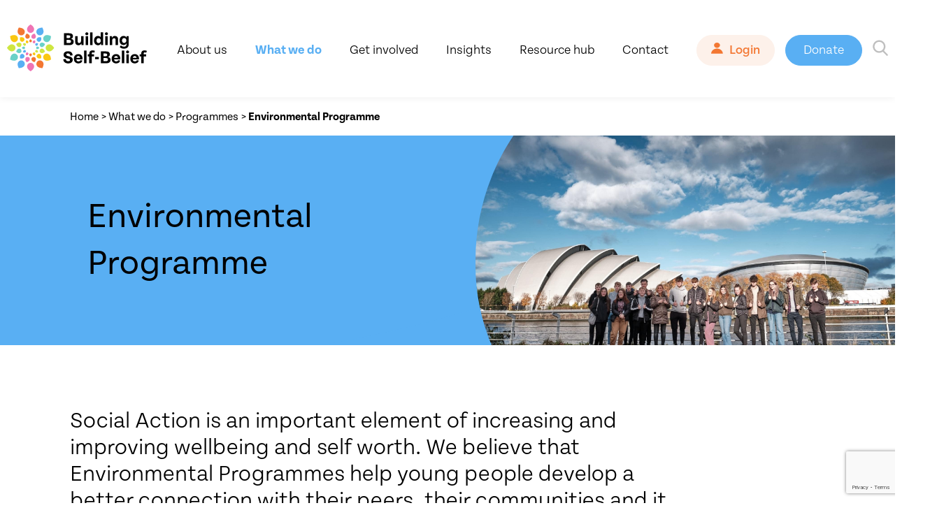

--- FILE ---
content_type: text/html; charset=UTF-8
request_url: https://www.buildingselfbelief.org/what-we-do/programmes/environmental-programme
body_size: 16710
content:
<!doctype html><html
lang="en"><head><meta
charset="utf-8"><meta
http-equiv="X-UA-Compatible" content="IE=edge"><meta
name="viewport" content="width=device-width, initial-scale=1.0"><link
rel="stylesheet" href="/themes/app/assets/dist/app.f2f5b938bd8a57cf195e.css"><title>Environmental Programme | Building Self Belief</title><meta
name="description" content=""><link
rel="canonical" href="https://www.buildingselfbelief.org/what-we-do/programmes/environmental-programme" /><meta
name="twitter:image" content="https://www.buildingselfbelief.org/themes/app/assets/images/social-media-logo.jpg"><meta
name="twitter:card" content="summary_large_image"><meta
name="twitter:site" content="Environmental Programme"><meta
name="twitter:title" content="Environmental Programme"><meta
name="twitter:creator" content="@wesayhowhigh"><meta
property="og:title" content="Environmental Programme" /><meta
property="og:type" content="article" /><meta
property="og:description" content="" /><meta
property="og:image" content="https://www.buildingselfbelief.org/themes/app/assets/images/social-media-logo.jpg"/><meta
property="og:site_name" content="Building Self Belief" /><meta
property="og:url" content="https://www.buildingselfbelief.org/what-we-do/programmes/environmental-programme" /><link
rel="apple-touch-icon" sizes="180x180" href="/themes/app/assets/images/favicons/apple-touch-icon.png"><link
rel="icon" type="image/png" sizes="32x32" href="/themes/app/assets/images/favicons/favicon-32x32.png"><link
rel="icon" type="image/png" sizes="16x16" href="/themes/app/assets/images/favicons/favicon-16x16.png"><link
rel="manifest" href="/themes/app/assets/images/favicons/site.webmanifest"><link
rel="mask-icon" href="/themes/app/assets/images/favicons/safari-pinned-tab.svg" color="#5bbad5"><meta
name="msapplication-TileColor" content="#ffffff"><meta
name="theme-color" content="#ffffff"><meta
name="google-site-verification" content="tmgAevXUIllWbkuc-ccxys-S38AQd8LnTy8WvLAfFIA" /> <script>(function(w,d,s,l,i){w[l]=w[l]||[];w[l].push({'gtm.start':
    new Date().getTime(),event:'gtm.js'});var f=d.getElementsByTagName(s)[0],
    j=d.createElement(s),dl=l!='dataLayer'?'&l='+l:'';j.async=true;j.src=
    'https://www.googletagmanager.com/gtm.js?id='+i+dl;f.parentNode.insertBefore(j,f);
  })(window,document,'script','dataLayer','GTM-KGFW6VC');</script> </head><body
class="c-Body--environmental-programme c-Overlay">
<noscript><iframe
src="https://www.googletagmanager.com/ns.html?id=GTM-KGFW6VC"
height="0" width="0" style="display:none;visibility:hidden"></iframe></noscript><header
class="c-Header"><div
class="c-Header__fixed"><div
class="u-container u-container--header"><div
class="c-Header__wrap"><div
class="c-Header__content"><div
class="c-Header__logo">
<a
href="/" title="Home">
<svg
xmlns="http://www.w3.org/2000/svg" viewBox="0 0 1322.85 446"><defs><style>.cls-1{fill:#69d1c8}.cls-2{fill:#59aff3}.cls-3{fill:#ef74b4}.cls-4{fill:#fac711}.cls-5{fill:#cee641}.cls-6{fill:#f37732}</style></defs><g
id="Layer_2" data-name="Layer 2"><g
id="Layer_1-2" data-name="Layer 1"><path
class="cls-1" d="M29.92,333.36c0,.34,0,1.14,0,1.14l1,.53c15.55,7.56,37.48,16.06,56.13,5.29A33.61,33.61,0,0,0,53.4,282.11C34.75,292.88,31.14,316.12,29.92,333.36Z"/><path
class="cls-1" d="M416.08,112.64c0-.34,0-1.14,0-1.14l-1-.53c-15.55-7.56-37.48-16.06-56.13-5.29a33.61,33.61,0,0,0,33.61,58.21C411.25,153.12,414.86,129.88,416.08,112.64Z"/><path
class="cls-1" d="M87,258.81c-.06.21-.21.69-.21.69l.53.49c8.25,7.16,20.26,15.94,33.42,12.42a21.25,21.25,0,0,0-11-41.06C96.57,234.87,90.56,248.48,87,258.81Z"/><path
class="cls-1" d="M359,187.19c.06-.21.21-.69.21-.69l-.53-.49c-8.25-7.16-20.26-15.94-33.42-12.42a21.25,21.25,0,0,0,11,41.06C349.43,211.13,355.44,197.52,359,187.19Z"/><path
class="cls-1" d="M304.83,223.35l.22-.35-.22-.35c-3.56-5.27-9-12-16.91-12a12.36,12.36,0,0,0,0,24.72C295.84,235.36,301.27,228.62,304.83,223.35Z"/><path
class="cls-1" d="M141.17,222.65,141,223l.22.35c3.56,5.27,9,12,16.91,12a12.36,12.36,0,0,0,0-24.72C150.16,210.64,144.73,217.38,141.17,222.65Z"/><path
class="cls-2" d="M111,415.12c.16.29.53,1,.53,1l1.14,0c17.24-1.22,40.48-4.83,51.25-23.48A33.61,33.61,0,0,0,105.68,359C94.91,377.64,103.41,399.57,111,415.12Z"/><path
class="cls-2" d="M335,30.88c-.16-.29-.53-1-.53-1l-1.14,0c-17.24,1.22-40.48,4.83-51.25,23.48A33.61,33.61,0,0,0,340.32,87C351.09,68.36,342.59,46.43,335,30.88Z"/><path
class="cls-2" d="M322.88,124c-.05-.2-.16-.7-.16-.7l-.7-.16c-10.73-2.08-25.52-3.67-35.15,6a21.25,21.25,0,0,0,30.05,30C326.55,149.5,325,134.71,322.88,124Z"/><path
class="cls-2" d="M123.12,322c0,.2.16.7.16.7l.7.16c10.73,2.08,25.52,3.67,35.15-6a21.25,21.25,0,0,0-30-30.05C119.45,296.5,121,311.29,123.12,322Z"/><path
class="cls-2" d="M294,182.39c0-.12,0-.42,0-.42l-.37-.19C288,179,279.9,175.87,273,179.83a12.37,12.37,0,0,0,12.36,21.42C292.26,197.29,293.59,188.74,294,182.39Z"/><path
class="cls-2" d="M152,263.61c0,.12,0,.42,0,.42l.37.19C158,267,166.1,270.13,173,266.17a12.37,12.37,0,0,0-12.36-21.42C153.74,248.71,152.41,257.26,152,263.61Z"/><path
class="cls-3" d="M224,.61,223,0l-1,.61c-14.32,9.68-32.65,24.42-32.65,46a33.61,33.61,0,0,0,67.22,0C256.61,25,238.28,10.29,224,.61Z"/><path
class="cls-3" d="M222,445.39l1,.61,1-.61c14.32-9.68,32.65-24.42,32.65-46a33.61,33.61,0,0,0-67.22,0C189.39,421,207.72,435.71,222,445.39Z"/><path
class="cls-3" d="M260,87.31l-.49-.53-.69.21c-10.33,3.57-23.94,9.58-27.46,22.74a21.25,21.25,0,0,0,41.06,11C275.93,107.57,267.15,95.56,260,87.31Z"/><path
class="cls-3" d="M186,358.69l.49.53.69-.21c10.33-3.57,23.94-9.58,27.46-22.74a21.25,21.25,0,0,0-41.06-11C170.07,338.43,178.85,350.44,186,358.69Z"/><path
class="cls-3" d="M264.22,152.31l-.19-.37-.42,0c-6.35.45-14.9,1.78-18.86,8.64A12.37,12.37,0,0,0,266.17,173C270.13,166.1,267,158,264.22,152.31Z"/><path
class="cls-3" d="M181.78,293.69l.19.37.42,0c6.35-.45,14.9-1.78,18.86-8.64A12.37,12.37,0,0,0,179.83,273C175.87,279.9,179,288,181.78,293.69Z"/><path
class="cls-4" d="M30.88,111l-1,.53s0,.8,0,1.14c1.22,17.24,4.83,40.48,23.48,51.25A33.61,33.61,0,0,0,87,105.68C68.36,94.91,46.43,103.41,30.88,111Z"/><path
class="cls-4" d="M415.12,335l1-.53s0-.8,0-1.14c-1.22-17.24-4.83-40.48-23.48-51.25A33.61,33.61,0,0,0,359,340.32C377.64,351.09,399.57,342.59,415.12,335Z"/><path
class="cls-4" d="M124,123.12l-.7.16s-.11.5-.16.7c-2.08,10.73-3.67,25.52,6,35.15a21.25,21.25,0,0,0,30-30C149.5,119.45,134.71,121,124,123.12Z"/><path
class="cls-4" d="M322,322.88l.7-.16s.11-.5.16-.7c2.08-10.73,3.67-25.52-6-35.15a21.25,21.25,0,0,0-30.05,30.05C296.5,326.55,311.29,325,322,322.88Z"/><path
class="cls-4" d="M182.39,152l-.42,0-.19.37C179,158,175.87,166.1,179.83,173a12.37,12.37,0,0,0,21.42-12.36C197.29,153.74,188.74,152.41,182.39,152Z"/><path
class="cls-4" d="M263.61,294l.42,0,.19-.37C267,288,270.13,279.9,266.17,273a12.37,12.37,0,0,0-21.42,12.36C248.71,292.26,257.26,293.59,263.61,294Z"/><path
class="cls-5" d="M.61,222,0,223l.61,1c9.68,14.32,24.42,32.65,46,32.65a33.61,33.61,0,0,0,0-67.22C25,189.39,10.29,207.72.61,222Z"/><path
class="cls-5" d="M445.39,224l.61-1-.61-1c-9.68-14.32-24.42-32.65-46-32.65a33.61,33.61,0,0,0,0,67.22C421,256.61,435.71,238.28,445.39,224Z"/><path
class="cls-5" d="M87.31,186l-.53.49s.15.48.21.69c3.57,10.33,9.58,23.94,22.74,27.46a21.25,21.25,0,0,0,11-41.06C107.57,170.07,95.56,178.85,87.31,186Z"/><path
class="cls-5" d="M358.69,260l.53-.49s-.15-.48-.21-.69c-3.57-10.33-9.58-23.94-22.74-27.46a21.25,21.25,0,0,0-11,41.06C338.43,275.93,350.44,267.15,358.69,260Z"/><path
class="cls-5" d="M152.31,181.78l-.37.19s0,.3,0,.42c.45,6.35,1.78,14.9,8.64,18.86A12.37,12.37,0,0,0,173,179.83C166.1,175.87,158,179,152.31,181.78Z"/><path
class="cls-5" d="M293.69,264.22l.37-.19s0-.3,0-.42c-.45-6.35-1.78-14.9-8.64-18.86A12.37,12.37,0,0,0,273,266.17C279.9,270.13,288,267,293.69,264.22Z"/><path
class="cls-6" d="M112.55,30l-1.14,0s-.38.71-.53,1c-7.56,15.54-16,37.48-5.26,56.12a33.6,33.6,0,0,0,58.19-33.63C153,34.79,129.79,31.19,112.55,30Z"/><path
class="cls-6" d="M333.45,416l1.14,0s.38-.71.53-1c7.56-15.54,16-37.48,5.26-56.12a33.6,33.6,0,0,0-58.19,33.63C293,411.21,316.21,414.81,333.45,416Z"/><path
class="cls-6" d="M187.12,87l-.69-.21-.49.53c-7.15,8.26-15.93,20.27-12.39,33.42a21.25,21.25,0,0,0,41-11C211.06,96.58,197.46,90.57,187.12,87Z"/><path
class="cls-6" d="M258.88,359l.69.21.49-.53c7.15-8.26,15.93-20.27,12.39-33.42a21.25,21.25,0,0,0-41,11C234.94,349.42,248.54,355.43,258.88,359Z"/><path
class="cls-6" d="M223.32,141.17,223,141l-.35.22c-5.27,3.57-12,9-12,16.92a12.37,12.37,0,0,0,24.73,0C235.33,150.15,228.59,144.73,223.32,141.17Z"/><path
class="cls-6" d="M222.68,304.83l.36.22.35-.22c5.27-3.57,12-9,12-16.92a12.37,12.37,0,0,0-24.73,0C210.67,295.85,217.41,301.27,222.68,304.83Z"/><path
d="M631,165c0,19.55-15.23,31.4-37.8,31.4H539V84h49.73c24.31,0,35.55,9.6,35.55,27.68,0,13.92-6.57,22-19.2,25.25C622.7,140.05,631,150.68,631,165Zm-66.77-61v25.51h20c9.42,0,15-3.72,15-13.06,0-9.51-5.54-12.45-15-12.45Zm25.17,72.3c11,0,16.34-4.76,16.34-14.1,0-10.72-5.62-15.05-18.33-15.05H564.24v29.15Z"/><path
d="M701,111.25h23.18v85.19H704.6l-1.3-16.61C699.06,191.25,690,198,675.8,198c-21.54,0-30.53-13.06-30.53-32.26V111.25h23.18V160c0,11.68,4.32,17.13,13.92,17.13,11.07,0,18.6-7.79,18.6-24.13Z"/><path
d="M740.83,88.67c0-7.61,6.57-13.75,14.19-13.75,7.78,0,14.35,6.14,14.35,13.75S762.8,102.51,755,102.51A14.12,14.12,0,0,1,740.83,88.67Zm2.68,107.77V111.25h23.18v85.19Z"/><path
d="M786,196.44V75.7h23.18V196.44Z"/><path
d="M886.73,75.7h23.18V196.44H890l-1-16.26c-4.68,11.41-13.58,17.9-27.68,17.9-22.83,0-37.88-17.56-37.88-44.37,0-26.64,15.05-44.11,37.88-44.11,12.19,0,20.41,4.5,25.43,13Zm.69,78c0-14.1-8.48-23.35-21-23.35s-19.72,9-19.72,23.35c0,14.53,7.18,23.87,19.72,23.87S887.42,168,887.42,153.71Z"/><path
d="M926.59,88.67c0-7.61,6.57-13.75,14.19-13.75,7.78,0,14.35,6.14,14.35,13.75s-6.57,13.84-14.35,13.84A14.12,14.12,0,0,1,926.59,88.67Zm2.68,107.77V111.25h23.18v85.19Z"/><path
d="M1050.61,142v54.49h-23.18v-48c0-11.68-4.24-17.13-13.92-17.13-11.07,0-18.6,7.87-18.6,24.13v41H971.73V111.25h20.59l.17,16.86c4.24-11.59,13.32-18.51,27.59-18.51C1041.61,109.6,1050.61,122.66,1050.61,142Z"/><path
d="M1131,111.33h20.23V190c0,26.72-17.81,40.73-45.14,40.73-16.44,0-29.15-4.76-39.61-15l10.89-16a41,41,0,0,0,29.41,12.28c13.92,0,23.87-6.66,23.87-22.75V178.88c-4.84,11-13.93,17.12-27.85,17.12-23,0-38-17.12-38-43.33,0-26,15-43.07,38-43.07,14.1,0,23.18,5.88,28,16.78Zm-2,41.34c0-13.75-8.39-22.92-21.19-22.92-12.63,0-19.81,8.91-19.81,22.92,0,14.27,7.18,23.44,19.81,23.44C1120.66,176.11,1129.05,166.68,1129.05,152.67Z"/><path
d="M532.5,331.64l23.78-2.59c.78,14.44,8.39,21.1,23.44,21.1,11,0,16.6-4,16.6-11.59,0-7.78-6.65-10.47-23.09-14.53-23.69-5.79-37.88-13.66-37.88-34.59,0-22.32,18.08-34,41.08-34,27.16,0,42.47,12.45,44.37,38.57L598.57,297c-1.64-13.75-8.65-20.76-22-20.76-10.73,0-15.92,4.85-15.92,11.51,0,7.78,6.14,10.72,25.95,16,21.19,5.7,35.2,13.14,35.2,33,0,21.28-16.87,34.25-42,34.25C554.21,371,533.62,359.92,532.5,331.64Z"/><path
d="M714.37,333.2H655.73c1.82,12.37,8.57,18.85,19.46,18.85,10.38,0,16.35-3.89,18.51-11.67l19.55,3c-3.89,18.34-18.25,27.68-38,27.68-26.9,0-42.55-18.34-42.55-44.2,0-25.34,16.26-44.28,41.86-44.28,25,0,40.22,16.78,40.22,43A61.47,61.47,0,0,1,714.37,333.2Zm-58.46-14.62H692c-1-11.5-7.69-17.21-17.38-17.21C664.64,301.37,657.9,307.34,655.91,318.58Z"/><path
d="M729.24,369.44V248.7h23.18V369.44Z"/><path
d="M801.2,278.8v5.45h22.92v19.54H801.2v65.65H778V303.79H764.35V284.25H778V279.4c0-21.71,10.9-32.43,32.09-32.43,7.87,0,14.53,1.38,21.36,5.1l-6.06,17.56a25.4,25.4,0,0,0-12.54-3.46C804.74,266.17,801.2,269.54,801.2,278.8Z"/><path
d="M833.19,330.78V310.11h35.72v20.67Z"/><path
d="M980,338c0,19.55-15.22,31.4-37.79,31.4H888V257h49.73c24.3,0,35.55,9.6,35.55,27.68,0,13.92-6.58,22-19.2,25.25C971.74,313.05,980,323.68,980,338Zm-66.76-61v25.51h20c9.42,0,15-3.72,15-13.06,0-9.51-5.53-12.45-15-12.45Zm25.16,72.3c11,0,16.35-4.76,16.35-14.1,0-10.72-5.62-15-18.34-15H913.28v29.15Z"/><path
d="M1071.63,333.2H1013c1.81,12.37,8.56,18.85,19.46,18.85,10.38,0,16.34-3.89,18.51-11.67l19.54,3c-3.89,18.34-18.25,27.68-38,27.68-26.89,0-42.55-18.34-42.55-44.2,0-25.34,16.26-44.28,41.86-44.28,25,0,40.22,16.78,40.22,43A63.3,63.3,0,0,1,1071.63,333.2Zm-58.47-14.62h36.07c-1-11.5-7.7-17.21-17.39-17.21C1021.9,301.37,1015.15,307.34,1013.16,318.58Z"/><path
d="M1086.5,369.44V248.7h23.18V369.44Z"/><path
d="M1126.28,261.67c0-7.61,6.57-13.75,14.18-13.75,7.79,0,14.36,6.14,14.36,13.75s-6.57,13.84-14.36,13.84A14.12,14.12,0,0,1,1126.28,261.67ZM1129,369.44V284.25h23.18v85.19Z"/><path
d="M1248.13,333.2H1189.5c1.81,12.37,8.56,18.85,19.46,18.85,10.37,0,16.34-3.89,18.5-11.67l19.55,3c-3.89,18.34-18.25,27.68-38,27.68-26.9,0-42.55-18.34-42.55-44.2,0-25.34,16.26-44.28,41.86-44.28,25,0,40.22,16.78,40.22,43A61.47,61.47,0,0,1,1248.13,333.2Zm-58.46-14.62h36.06c-1-11.5-7.69-17.21-17.38-17.21C1198.4,301.37,1191.66,307.34,1189.67,318.58Z"/><path
d="M1292.58,278.8v5.45h22.92v19.54h-22.92v65.65H1269.4V303.79h-13.66V284.25h13.66V279.4c0-21.71,10.9-32.43,32.09-32.43,7.87,0,14.53,1.38,21.36,5.1l-6,17.56a25.4,25.4,0,0,0-12.54-3.46C1296.13,266.17,1292.58,269.54,1292.58,278.8Z"/></g></g></svg>
</a></div><div
class="c-Header__navigation" data-main-menu><nav
class="c-Navigation js-mobile-menu"><ul
class="c-Navigation__list"><li
class="c-Navigation__item c-Navigation__item--pink    c-Navigation__item--hover">
<a
href="https://www.buildingselfbelief.org/about-us" title="About us" class="c-Navigation__link js-submenu--button c-Navigation__link--pink"
data-main-menu-owns-submenu="Aboutus">
About us
</a><ul
class="c-Navigation__subList js-subMenu" data-main-menu-submenu="Aboutus"><li
class="c-Navigation__item c-Navigation__item--back">
<button
class="c-Navigation__link c-Navigation__link--back js-subMenu-back" data-main-menu-back-button>< Back</button></li><li
class="c-Navigation__item c-Navigation__item--heading">
<a
href="https://www.buildingselfbelief.org/about-us" title="About us" class="c-Navigation__link c-Navigation__link--heading"><strong>About us</strong></a></li><li
class="c-Navigation__subItem c-Navigation__subItem--pink   c-Navigation__subItem--mobile">
<a
href="https://www.buildingselfbelief.org/about-us/meet-our-team" title="Meet our team" class="c-Navigation__subLink">Meet our team</a></li><li
class="c-Navigation__subItem c-Navigation__subItem--pink   c-Navigation__subItem--desktop">
<a
href="https://www.buildingselfbelief.org/about-us/meet-our-team" title="Meet our team" class="c-Navigation__subLink">Meet our team</a></li><li
class="c-Navigation__subItem c-Navigation__subItem--   c-Navigation__subItem--mobile">
<a
href="https://www.buildingselfbelief.org/about-us/how-we-began" title="How we began" class="c-Navigation__subLink">How we began</a></li><li
class="c-Navigation__subItem c-Navigation__subItem--   c-Navigation__subItem--desktop">
<a
href="https://www.buildingselfbelief.org/about-us/how-we-began" title="How we began" class="c-Navigation__subLink">How we began</a></li><li
class="c-Navigation__subItem c-Navigation__subItem--   c-Navigation__subItem--mobile">
<a
href="https://www.buildingselfbelief.org/about-us/news" title="In the news" class="c-Navigation__subLink">In the news</a></li><li
class="c-Navigation__subItem c-Navigation__subItem--   c-Navigation__subItem--desktop">
<a
href="https://www.buildingselfbelief.org/about-us/news" title="In the news" class="c-Navigation__subLink">In the news</a></li><li
class="c-Navigation__subItem c-Navigation__subItem--   c-Navigation__subItem--mobile">
<a
href="https://www.buildingselfbelief.org/about-us/our-events" title="Our Events" class="c-Navigation__subLink">Our Events</a></li><li
class="c-Navigation__subItem c-Navigation__subItem--   c-Navigation__subItem--desktop">
<a
href="https://www.buildingselfbelief.org/about-us/our-events" title="Our Events" class="c-Navigation__subLink">Our Events</a></li><li
class="c-Navigation__subItem c-Navigation__subItem--   c-Navigation__subItem--mobile">
<a
href="https://www.buildingselfbelief.org/about-us/our-awards" title="Our Awards" class="c-Navigation__subLink">Our Awards</a></li><li
class="c-Navigation__subItem c-Navigation__subItem--   c-Navigation__subItem--desktop">
<a
href="https://www.buildingselfbelief.org/about-us/our-awards" title="Our Awards" class="c-Navigation__subLink">Our Awards</a></li><li
class="c-Navigation__subItem c-Navigation__subItem--   c-Navigation__subItem--mobile">
<a
href="https://www.buildingselfbelief.org/about-us/our-newsletter" title="Our Newsletter" class="c-Navigation__subLink">Our Newsletter</a></li><li
class="c-Navigation__subItem c-Navigation__subItem--   c-Navigation__subItem--desktop">
<a
href="https://www.buildingselfbelief.org/about-us/our-newsletter" title="Our Newsletter" class="c-Navigation__subLink">Our Newsletter</a></li></ul></li><li
class="c-Navigation__item c-Navigation__item--blue  c-Navigation__link--active  c-Navigation__item--hover">
<a
href="https://www.buildingselfbelief.org/what-we-do" title="What we do" class="c-Navigation__link js-submenu--button c-Navigation__link--blue"
data-main-menu-owns-submenu="Whatwedo">
What we do
</a><ul
class="c-Navigation__subList js-subMenu" data-main-menu-submenu="Whatwedo"><li
class="c-Navigation__item c-Navigation__item--back">
<button
class="c-Navigation__link c-Navigation__link--back js-subMenu-back" data-main-menu-back-button>< Back</button></li><li
class="c-Navigation__item c-Navigation__item--heading">
<a
href="https://www.buildingselfbelief.org/what-we-do" title="What we do" class="c-Navigation__link c-Navigation__link--heading"><strong>What we do</strong></a></li><li
class="c-Navigation__subItem c-Navigation__subItem--blue  c-Navigation__subItem--hasManyItems c-Navigation__subItem--mobile">
<a
href="#" title="Programmes" class="c-Navigation__subLink js-sub-submenu--button" data-sub-menu-owns-submenu="Programmes">Programmes </a>
<span
class="c-Navigation__subIcon" aria-label="Right arrow down">
<svg
width="6px" height="9px" viewBox="0 0 6 9" version="1.1" xmlns="http://www.w3.org/2000/svg" xmlns:xlink="http://www.w3.org/1999/xlink"><title>Right arrow</title>
<g
id="Symbols" stroke="none" stroke-width="1" fill="none" fill-rule="evenodd">
<g
id="Nav-bar-Copy-2" transform="translate(-594.000000, -165.000000)" class="c-Navigation__subIcon--arrow">
<polyline
id="Path-2-Copy" transform="translate(597.094620, 169.020671) rotate(270.000000) translate(-597.094620, -169.020671) " points="593.09462 167 597.053277 171.041343 601.09462 167"></polyline>
</g>
</g>
</svg>
</span><ul
class="c-Navigation__subSubList js-subSubMenu" data-sub-menu-submenu="Programmes"><li
class="c-Navigation__item c-Navigation__item--back">
<button
class="c-Navigation__link c-Navigation__link--back js-subMenu-back" data-sub-menu-back-button>< Back</button></li><li
class="c-Navigation__item c-Navigation__item--heading">
<a
href="https://www.buildingselfbelief.org/what-we-do/programmes" title="Programmes" class="c-Navigation__link c-Navigation__link--heading"><strong>Programmes</strong></a></li><li
class="c-Navigation__subSubItem  ">
<a
href="https://www.buildingselfbelief.org/what-we-do/programmes/building-self-belief-programme" title="Wellbeing Programme" class="c-Navigation__subSubLink">Wellbeing Programme</a></li><li
class="c-Navigation__subSubItem  ">
<a
href="https://www.buildingselfbelief.org/what-we-do/programmes/bridging-the-gap-between-education-work" title="Employability Programme" class="c-Navigation__subSubLink">Employability Programme</a></li><li
class="c-Navigation__subSubItem  ">
<a
href="https://www.buildingselfbelief.org/what-we-do/programmes/year-6-transition-programme" title="Heritage Programme" class="c-Navigation__subSubLink">Heritage Programme</a></li><li
class="c-Navigation__subSubItem  c-Menu__main-subSubmenu-link--selected">
<a
href="https://www.buildingselfbelief.org/what-we-do/programmes/environmental-programme" title="Environmental Programme" class="c-Navigation__subSubLink">Environmental Programme</a></li></ul></li><li
class="c-Navigation__subItem c-Navigation__subItem--blue  c-Navigation__subItem--hasManyItems c-Navigation__subItem--desktop">
<a
href="https://www.buildingselfbelief.org/what-we-do/programmes" title="Programmes" class="c-Navigation__subLink js-sub-submenu--button" data-sub-menu-owns-submenu="Programmes">Programmes </a>
<span
class="c-Navigation__subIcon" aria-label="Right arrow down">
<svg
width="6px" height="9px" viewBox="0 0 6 9" version="1.1" xmlns="http://www.w3.org/2000/svg" xmlns:xlink="http://www.w3.org/1999/xlink"><title>Right arrow</title>
<g
id="Symbols" stroke="none" stroke-width="1" fill="none" fill-rule="evenodd">
<g
id="Nav-bar-Copy-2" transform="translate(-594.000000, -165.000000)" class="c-Navigation__subIcon--arrow">
<polyline
id="Path-2-Copy" transform="translate(597.094620, 169.020671) rotate(270.000000) translate(-597.094620, -169.020671) " points="593.09462 167 597.053277 171.041343 601.09462 167"></polyline>
</g>
</g>
</svg>
</span><ul
class="c-Navigation__subSubList js-subSubMenu" data-sub-menu-submenu="Programmes"><li
class="c-Navigation__item c-Navigation__item--back">
<button
class="c-Navigation__link c-Navigation__link--back js-subMenu-back" data-sub-menu-back-button>< Back</button></li><li
class="c-Navigation__item c-Navigation__item--heading">
<a
href="https://www.buildingselfbelief.org/what-we-do/programmes" title="Programmes" class="c-Navigation__link c-Navigation__link--heading"><strong>Programmes</strong></a></li><li
class="c-Navigation__subSubItem  ">
<a
href="https://www.buildingselfbelief.org/what-we-do/programmes/building-self-belief-programme" title="Wellbeing Programme" class="c-Navigation__subSubLink">Wellbeing Programme</a></li><li
class="c-Navigation__subSubItem  ">
<a
href="https://www.buildingselfbelief.org/what-we-do/programmes/bridging-the-gap-between-education-work" title="Employability Programme" class="c-Navigation__subSubLink">Employability Programme</a></li><li
class="c-Navigation__subSubItem  ">
<a
href="https://www.buildingselfbelief.org/what-we-do/programmes/year-6-transition-programme" title="Heritage Programme" class="c-Navigation__subSubLink">Heritage Programme</a></li><li
class="c-Navigation__subSubItem  c-Menu__main-subSubmenu-link--selected">
<a
href="https://www.buildingselfbelief.org/what-we-do/programmes/environmental-programme" title="Environmental Programme" class="c-Navigation__subSubLink">Environmental Programme</a></li></ul></li><li
class="c-Navigation__subItem c-Navigation__subItem--blue  c-Navigation__subItem--hasManyItems c-Navigation__subItem--mobile">
<a
href="#" title="Projects" class="c-Navigation__subLink js-sub-submenu--button" data-sub-menu-owns-submenu="Projects">Projects </a>
<span
class="c-Navigation__subIcon" aria-label="Right arrow down">
<svg
width="6px" height="9px" viewBox="0 0 6 9" version="1.1" xmlns="http://www.w3.org/2000/svg" xmlns:xlink="http://www.w3.org/1999/xlink"><title>Right arrow</title>
<g
id="Symbols" stroke="none" stroke-width="1" fill="none" fill-rule="evenodd">
<g
id="Nav-bar-Copy-2" transform="translate(-594.000000, -165.000000)" class="c-Navigation__subIcon--arrow">
<polyline
id="Path-2-Copy" transform="translate(597.094620, 169.020671) rotate(270.000000) translate(-597.094620, -169.020671) " points="593.09462 167 597.053277 171.041343 601.09462 167"></polyline>
</g>
</g>
</svg>
</span><ul
class="c-Navigation__subSubList js-subSubMenu" data-sub-menu-submenu="Projects"><li
class="c-Navigation__item c-Navigation__item--back">
<button
class="c-Navigation__link c-Navigation__link--back js-subMenu-back" data-sub-menu-back-button>< Back</button></li><li
class="c-Navigation__item c-Navigation__item--heading">
<a
href="https://www.buildingselfbelief.org/what-we-do/projects" title="Projects" class="c-Navigation__link c-Navigation__link--heading"><strong>Projects</strong></a></li><li
class="c-Navigation__subSubItem  ">
<a
href="https://www.buildingselfbelief.org/what-we-do/projects/consett-iron-company-community-heritage-project" title="Consett Heritage" class="c-Navigation__subSubLink">Consett Heritage</a></li><li
class="c-Navigation__subSubItem  ">
<a
href="https://www.buildingselfbelief.org/what-we-do/projects/know-your-neighbourhood" title="Know Your Neighbourhood" class="c-Navigation__subSubLink">Know Your Neighbourhood</a></li><li
class="c-Navigation__subSubItem  ">
<a
href="https://www.buildingselfbelief.org/what-we-do/projects/benfieldside-community-garden" title="Benfieldside Community Garden" class="c-Navigation__subSubLink">Benfieldside Community Garden</a></li><li
class="c-Navigation__subSubItem  ">
<a
href="https://www.buildingselfbelief.org/what-we-do/projects/celebrating-stanley" title="Celebrating Stanley" class="c-Navigation__subSubLink">Celebrating Stanley</a></li></ul></li><li
class="c-Navigation__subItem c-Navigation__subItem--blue  c-Navigation__subItem--hasManyItems c-Navigation__subItem--desktop">
<a
href="https://www.buildingselfbelief.org/what-we-do/projects" title="Projects" class="c-Navigation__subLink js-sub-submenu--button" data-sub-menu-owns-submenu="Projects">Projects </a>
<span
class="c-Navigation__subIcon" aria-label="Right arrow down">
<svg
width="6px" height="9px" viewBox="0 0 6 9" version="1.1" xmlns="http://www.w3.org/2000/svg" xmlns:xlink="http://www.w3.org/1999/xlink"><title>Right arrow</title>
<g
id="Symbols" stroke="none" stroke-width="1" fill="none" fill-rule="evenodd">
<g
id="Nav-bar-Copy-2" transform="translate(-594.000000, -165.000000)" class="c-Navigation__subIcon--arrow">
<polyline
id="Path-2-Copy" transform="translate(597.094620, 169.020671) rotate(270.000000) translate(-597.094620, -169.020671) " points="593.09462 167 597.053277 171.041343 601.09462 167"></polyline>
</g>
</g>
</svg>
</span><ul
class="c-Navigation__subSubList js-subSubMenu" data-sub-menu-submenu="Projects"><li
class="c-Navigation__item c-Navigation__item--back">
<button
class="c-Navigation__link c-Navigation__link--back js-subMenu-back" data-sub-menu-back-button>< Back</button></li><li
class="c-Navigation__item c-Navigation__item--heading">
<a
href="https://www.buildingselfbelief.org/what-we-do/projects" title="Projects" class="c-Navigation__link c-Navigation__link--heading"><strong>Projects</strong></a></li><li
class="c-Navigation__subSubItem  ">
<a
href="https://www.buildingselfbelief.org/what-we-do/projects/consett-iron-company-community-heritage-project" title="Consett Heritage" class="c-Navigation__subSubLink">Consett Heritage</a></li><li
class="c-Navigation__subSubItem  ">
<a
href="https://www.buildingselfbelief.org/what-we-do/projects/know-your-neighbourhood" title="Know Your Neighbourhood" class="c-Navigation__subSubLink">Know Your Neighbourhood</a></li><li
class="c-Navigation__subSubItem  ">
<a
href="https://www.buildingselfbelief.org/what-we-do/projects/benfieldside-community-garden" title="Benfieldside Community Garden" class="c-Navigation__subSubLink">Benfieldside Community Garden</a></li><li
class="c-Navigation__subSubItem  ">
<a
href="https://www.buildingselfbelief.org/what-we-do/projects/celebrating-stanley" title="Celebrating Stanley" class="c-Navigation__subSubLink">Celebrating Stanley</a></li></ul></li><li
class="c-Navigation__subItem c-Navigation__subItem--   c-Navigation__subItem--mobile">
<a
href="https://www.buildingselfbelief.org/what-we-do/our-research" title="Research" class="c-Navigation__subLink">Research</a></li><li
class="c-Navigation__subItem c-Navigation__subItem--   c-Navigation__subItem--desktop">
<a
href="https://www.buildingselfbelief.org/what-we-do/our-research" title="Research" class="c-Navigation__subLink">Research</a></li><li
class="c-Navigation__subItem c-Navigation__subItem--blue   c-Navigation__subItem--mobile">
<a
href="https://www.buildingselfbelief.org/what-we-do/courses" title="Courses" class="c-Navigation__subLink">Courses</a></li><li
class="c-Navigation__subItem c-Navigation__subItem--blue   c-Navigation__subItem--desktop">
<a
href="https://www.buildingselfbelief.org/what-we-do/courses" title="Courses" class="c-Navigation__subLink">Courses</a></li></ul></li><li
class="c-Navigation__item c-Navigation__item--turquoise    c-Navigation__item--hover">
<a
href="https://www.buildingselfbelief.org/get-involved" title="Get involved" class="c-Navigation__link js-submenu--button c-Navigation__link--turquoise"
data-main-menu-owns-submenu="Getinvolved">
Get involved
</a><ul
class="c-Navigation__subList js-subMenu" data-main-menu-submenu="Getinvolved"><li
class="c-Navigation__item c-Navigation__item--back">
<button
class="c-Navigation__link c-Navigation__link--back js-subMenu-back" data-main-menu-back-button>< Back</button></li><li
class="c-Navigation__item c-Navigation__item--heading">
<a
href="https://www.buildingselfbelief.org/get-involved" title="Get involved" class="c-Navigation__link c-Navigation__link--heading"><strong>Get involved</strong></a></li><li
class="c-Navigation__subItem c-Navigation__subItem--turquoise   c-Navigation__subItem--mobile">
<a
href="https://www.buildingselfbelief.org/get-involved/fundraise" title="Fundraise" class="c-Navigation__subLink">Fundraise</a></li><li
class="c-Navigation__subItem c-Navigation__subItem--turquoise   c-Navigation__subItem--desktop">
<a
href="https://www.buildingselfbelief.org/get-involved/fundraise" title="Fundraise" class="c-Navigation__subLink">Fundraise</a></li><li
class="c-Navigation__subItem c-Navigation__subItem--  c-Navigation__subItem--hasManyItems c-Navigation__subItem--mobile">
<a
href="#" title="Volunteer" class="c-Navigation__subLink js-sub-submenu--button" data-sub-menu-owns-submenu="Volunteer">Volunteer </a>
<span
class="c-Navigation__subIcon" aria-label="Right arrow down">
<svg
width="6px" height="9px" viewBox="0 0 6 9" version="1.1" xmlns="http://www.w3.org/2000/svg" xmlns:xlink="http://www.w3.org/1999/xlink"><title>Right arrow</title>
<g
id="Symbols" stroke="none" stroke-width="1" fill="none" fill-rule="evenodd">
<g
id="Nav-bar-Copy-2" transform="translate(-594.000000, -165.000000)" class="c-Navigation__subIcon--arrow">
<polyline
id="Path-2-Copy" transform="translate(597.094620, 169.020671) rotate(270.000000) translate(-597.094620, -169.020671) " points="593.09462 167 597.053277 171.041343 601.09462 167"></polyline>
</g>
</g>
</svg>
</span><ul
class="c-Navigation__subSubList js-subSubMenu" data-sub-menu-submenu="Volunteer"><li
class="c-Navigation__item c-Navigation__item--back">
<button
class="c-Navigation__link c-Navigation__link--back js-subMenu-back" data-sub-menu-back-button>< Back</button></li><li
class="c-Navigation__item c-Navigation__item--heading">
<a
href="https://www.buildingselfbelief.org/get-involved/volunteer" title="Volunteer" class="c-Navigation__link c-Navigation__link--heading"><strong>Volunteer</strong></a></li><li
class="c-Navigation__subSubItem  ">
<a
href="https://www.buildingselfbelief.org/get-involved/volunteer/youth-panel" title="Youth Panel" class="c-Navigation__subSubLink">Youth Panel</a></li><li
class="c-Navigation__subSubItem  ">
<a
href="https://www.buildingselfbelief.org/get-involved/volunteer/environmental-ambassadors" title="Environmental Ambassadors" class="c-Navigation__subSubLink">Environmental Ambassadors</a></li></ul></li><li
class="c-Navigation__subItem c-Navigation__subItem--  c-Navigation__subItem--hasManyItems c-Navigation__subItem--desktop">
<a
href="https://www.buildingselfbelief.org/get-involved/volunteer" title="Volunteer" class="c-Navigation__subLink js-sub-submenu--button" data-sub-menu-owns-submenu="Volunteer">Volunteer </a>
<span
class="c-Navigation__subIcon" aria-label="Right arrow down">
<svg
width="6px" height="9px" viewBox="0 0 6 9" version="1.1" xmlns="http://www.w3.org/2000/svg" xmlns:xlink="http://www.w3.org/1999/xlink"><title>Right arrow</title>
<g
id="Symbols" stroke="none" stroke-width="1" fill="none" fill-rule="evenodd">
<g
id="Nav-bar-Copy-2" transform="translate(-594.000000, -165.000000)" class="c-Navigation__subIcon--arrow">
<polyline
id="Path-2-Copy" transform="translate(597.094620, 169.020671) rotate(270.000000) translate(-597.094620, -169.020671) " points="593.09462 167 597.053277 171.041343 601.09462 167"></polyline>
</g>
</g>
</svg>
</span><ul
class="c-Navigation__subSubList js-subSubMenu" data-sub-menu-submenu="Volunteer"><li
class="c-Navigation__item c-Navigation__item--back">
<button
class="c-Navigation__link c-Navigation__link--back js-subMenu-back" data-sub-menu-back-button>< Back</button></li><li
class="c-Navigation__item c-Navigation__item--heading">
<a
href="https://www.buildingselfbelief.org/get-involved/volunteer" title="Volunteer" class="c-Navigation__link c-Navigation__link--heading"><strong>Volunteer</strong></a></li><li
class="c-Navigation__subSubItem  ">
<a
href="https://www.buildingselfbelief.org/get-involved/volunteer/youth-panel" title="Youth Panel" class="c-Navigation__subSubLink">Youth Panel</a></li><li
class="c-Navigation__subSubItem  ">
<a
href="https://www.buildingselfbelief.org/get-involved/volunteer/environmental-ambassadors" title="Environmental Ambassadors" class="c-Navigation__subSubLink">Environmental Ambassadors</a></li></ul></li><li
class="c-Navigation__subItem c-Navigation__subItem--   c-Navigation__subItem--mobile">
<a
href="https://www.buildingselfbelief.org/get-involved/join-our-team" title="Join our team" class="c-Navigation__subLink">Join our team</a></li><li
class="c-Navigation__subItem c-Navigation__subItem--   c-Navigation__subItem--desktop">
<a
href="https://www.buildingselfbelief.org/get-involved/join-our-team" title="Join our team" class="c-Navigation__subLink">Join our team</a></li><li
class="c-Navigation__subItem c-Navigation__subItem--   c-Navigation__subItem--mobile">
<a
href="https://www.buildingselfbelief.org/get-involved/partnership" title="Our Partners" class="c-Navigation__subLink">Our Partners</a></li><li
class="c-Navigation__subItem c-Navigation__subItem--   c-Navigation__subItem--desktop">
<a
href="https://www.buildingselfbelief.org/get-involved/partnership" title="Our Partners" class="c-Navigation__subLink">Our Partners</a></li><li
class="c-Navigation__subItem c-Navigation__subItem--   c-Navigation__subItem--mobile">
<a
href="https://www.buildingselfbelief.org/get-involved/our-funders" title="Our Funders" class="c-Navigation__subLink">Our Funders</a></li><li
class="c-Navigation__subItem c-Navigation__subItem--   c-Navigation__subItem--desktop">
<a
href="https://www.buildingselfbelief.org/get-involved/our-funders" title="Our Funders" class="c-Navigation__subLink">Our Funders</a></li></ul></li><li
class="c-Navigation__item c-Navigation__item--green    ">
<a
href="https://www.buildingselfbelief.org/insights" title="Insights" class="c-Navigation__link c-Navigation__link--green">Insights</a></li><li
class="c-Navigation__item c-Navigation__item--orange    c-Navigation__item--hover">
<a
href="/resource-hub" title="Resource hub" class="c-Navigation__link js-submenu--button c-Navigation__link--orange"
data-main-menu-owns-submenu="Resourcehub">
Resource hub
</a><ul
class="c-Navigation__subList js-subMenu" data-main-menu-submenu="Resourcehub"><li
class="c-Navigation__item c-Navigation__item--back">
<button
class="c-Navigation__link c-Navigation__link--back js-subMenu-back" data-main-menu-back-button>< Back</button></li><li
class="c-Navigation__item c-Navigation__item--heading">
<a
href="/resource-hub" title="Resource hub" class="c-Navigation__link c-Navigation__link--heading"><strong>Resource hub</strong></a></li><li
class="c-Navigation__subItem c-Navigation__subItem--   c-Navigation__subItem--mobile">
<a
href="https://www.buildingselfbelief.org/membership" title="Pricing" class="c-Navigation__subLink">Pricing</a></li><li
class="c-Navigation__subItem c-Navigation__subItem--   c-Navigation__subItem--desktop">
<a
href="https://www.buildingselfbelief.org/membership" title="Pricing" class="c-Navigation__subLink">Pricing</a></li></ul></li><li
class="c-Navigation__item c-Navigation__item--yellow    c-Navigation__item--hover">
<a
href="https://www.buildingselfbelief.org/contact" title="Contact" class="c-Navigation__link js-submenu--button c-Navigation__link--yellow"
data-main-menu-owns-submenu="Contact">
Contact
</a><ul
class="c-Navigation__subList js-subMenu" data-main-menu-submenu="Contact"><li
class="c-Navigation__item c-Navigation__item--back">
<button
class="c-Navigation__link c-Navigation__link--back js-subMenu-back" data-main-menu-back-button>< Back</button></li><li
class="c-Navigation__item c-Navigation__item--heading">
<a
href="https://www.buildingselfbelief.org/contact" title="Contact" class="c-Navigation__link c-Navigation__link--heading"><strong>Contact</strong></a></li><li
class="c-Navigation__subItem c-Navigation__subItem--   c-Navigation__subItem--mobile">
<a
href="https://www.buildingselfbelief.org/contact/helplines-and-support-groups" title="Extra Support" class="c-Navigation__subLink">Extra Support</a></li><li
class="c-Navigation__subItem c-Navigation__subItem--   c-Navigation__subItem--desktop">
<a
href="https://www.buildingselfbelief.org/contact/helplines-and-support-groups" title="Extra Support" class="c-Navigation__subLink">Extra Support</a></li></ul></li><li
class="c-Navigation__item">
<a
href="/login" title="Login" class="c-Navigation__link c-Button c-Button--login">
<span>
<svg
xmlns="http://www.w3.org/2000/svg" width="17" height="16" viewBox="0 0 17 16">
<path
fill="#F37732" fill-rule="evenodd" d="M16.7712083 15.8172012C16.7361458 11.7861417 12.9961458 8.52748223 8.38525 8.52748223 3.7750625 8.52748223.0347083333 11.7861417 1.15463195e-13 15.8172012L16.7712083 15.8172012zM4.10627917 3.74784615C4.10627917 1.67787617 6.02232083-2.5313085e-14 8.385675-2.5313085e-14 10.7490292-2.5313085e-14 12.6647167 1.67787617 12.6647167 3.74784615 12.6647167 5.81781614 10.7490292 7.49600251 8.385675 7.49600251 6.02232083 7.49600251 4.10627917 5.81781614 4.10627917 3.74784615"/>
</svg>
</span>
<span>Login</span>
</a></li><li
class="c-Navigation__item">
<a
href="https://cafdonate.cafonline.org/11867#!/DonationDetails" title="Donate" target="_blank" class="c-Navigation__link c-Button c-Button--donate">Donate</a></li><li
class="c-Navigation__item">
<a
href="/search" title="Search" class="c-Navigation__link  c-Navigation__searchIcon">
<svg
xmlns="http://www.w3.org/2000/svg" width="22" height="23" viewBox="0 0 22 23">
<path
class="c-Navigation__searchVector" d="M22.0609354,20.3427239 L16.7454103,14.8143112 C18.1121252,13.189622 18.8609564,11.1454306 18.8609564,9.01733864 C18.8609564,4.04525653 14.8156998,-1.65978342e-14 9.84361772,-1.65978342e-14 C4.87153561,-1.65978342e-14 0.826279084,4.04525653 0.826279084,9.01733864 C0.826279084,13.9894208 4.87153561,18.0346773 9.84361772,18.0346773 C11.7102068,18.0346773 13.4889749,17.4716817 15.0097686,16.402931 L20.3656757,21.973294 C20.589541,22.2057845 20.8906417,22.3339875 21.2133056,22.3339875 C21.5187189,22.3339875 21.8084499,22.2175462 22.0283946,22.0058348 C22.4957279,21.556144 22.5106262,20.8104493 22.0609354,20.3427239 Z M9.84361772,2.35234921 C13.5187713,2.35234921 16.5086072,5.34218506 16.5086072,9.01733864 C16.5086072,12.6924922 13.5187713,15.6823281 9.84361772,15.6823281 C6.16846414,15.6823281 3.17862829,12.6924922 3.17862829,9.01733864 C3.17862829,5.34218506 6.16846414,2.35234921 9.84361772,2.35234921 Z" transform="translate(-.59 .559)"/>
</svg>
</a></li></ul>
<button
class="c-Navigation__closeButton js-mobile-menu-close" title="Close menu">
<svg
xmlns="http://www.w3.org/2000/svg" width="19" height="18" viewBox="0 0 19 18"><title>Menu Close</title>
<g
fill="none" fill-rule="evenodd" stroke="#59AFF3" stroke-linecap="square">
<path
d="M-2.86118327,9.19238816 L21.2459596,9.19238816" transform="rotate(45 9.192 9.192)"/>
<path
d="M-2.86118327,9.19238816 L21.2459596,9.19238816" transform="scale(1 -1) rotate(45 31.385 0)"/>
</g>
</svg>
</button></nav>
<button
class="c-MenuButton js-mobile-menu-open" title="Open menu">
<svg
xmlns="http://www.w3.org/2000/svg" width="27" height="21" viewBox="0 0 27 21"><title>Menu</title>
<path
fill="none" stroke="#59AFF3" stroke-linecap="square" d="M.446428571.5L24.5535714.5M.446428571 10.5L24.5535714 10.5M.446428571 20.5L24.5535714 20.5" transform="translate(1)"/>
</svg>
</button></div></div></div></div></div><div
class="c-Header__lower c-Header__lower--no-login"><div
class="c-Breadcrumbs"><div
class="u-container c-Breadcrumbs__wrap"><ol
class="c-Breadcrumbs__list c-Breadcrumbs--main" itemscope itemtype="http://schema.org/BreadcrumbList"><li
class="c-Breadcrumbs__item" itemprop="itemListElement" itemscope itemtype="http://schema.org/ListItem">
<a
itemprop="item" href="/" title="Home">
<span
itemprop="name">Home</span>
</a></li><li
class="c-Breadcrumbs__item" itemprop="itemListElement" itemscope itemtype="http://schema.org/ListItem">
<span
class="c-Breadcrumbs__divider"> ></span>
<a
itemprop="item" href="/what-we-do" title="What we do" class=" c-Breadcrumbs__link">
<span
itemprop="name">What we do</span>
</a><meta
itemprop="position" content="1"></li><li
class="c-Breadcrumbs__item" itemprop="itemListElement" itemscope itemtype="http://schema.org/ListItem">
<span
class="c-Breadcrumbs__divider"> ></span>
<a
itemprop="item" href="/what-we-do/programmes" title="Programmes" class=" c-Breadcrumbs__link">
<span
itemprop="name">Programmes</span>
</a><meta
itemprop="position" content="2"></li><li
class="c-Breadcrumbs__item" itemprop="itemListElement" itemscope itemtype="http://schema.org/ListItem">
<span
class="c-Breadcrumbs__divider"> ></span>
<a
itemprop="item" href="/what-we-do/programmes/environmental-programme" title="Environmental Programme" class=" c-Breadcrumbs__link--active">
<span
itemprop="name">Environmental Programme</span>
</a><meta
itemprop="position" content="3"></li></ol></div></div><div
class="c-Banner c-Banner--background-blue c-Banner--has-image"><div
class="u-container c-Banner__wrap--image"><h1 class="c-Banner__title c-Banner__title--background-blue c-Banner__title--has-image">Environmental Programme</h1>
<img
src="/images/media/3. What we do/Programmes/Environmental Programme/COP26.jpeg?q=100&fm=pjpg"
alt="" class="c-Banner__image c-Banner__image--mobile">
<img
src="/images/media/3. What we do/Programmes/Environmental Programme/COP26.jpeg?q=100&fm=pjpg"
alt="" class="c-Banner__image c-Banner__image--desktop"
style="clip-path: url(#image-maskheader_main);"><svg
width="0" height="0" viewBox="0 0 884 400" version="1.1" xmlns="http://www.w3.org/2000/svg">
<clipPath
id="image-maskheader_main" clipPathUnits="objectBoundingBox">
<path
d="M1,0 V1 H0.036 A0.471,1,0,0,1,0,0.598 C0,0.377,0.031,0.172,0.085,0"></path>
</clipPath>
</svg></div></div></div></header><main
class="c-Main--environmental-programme"><section
class="c-Statement" id="zkja3v8r"><div
class="c-Statement__wrap u-container u-container--padded"><h2 class="c-Statement__title">Social Action is an important element of increasing and improving wellbeing and self worth. We believe that Environmental Programmes help young people develop a better connection with their peers, their communities and it gives them a way of improving their own and other people&#039;s lives for the better.</h2></div></section><section
class="c-ImageAndTextWithBackground
c-ImageAndTextWithBackground--background--orange
c-ImageAndTextWithBackground--shape--no-show--orange"
id="p2j8a22b"><div
class="c-ImageAndTextWithBackground__wrap c-ImageAndTextWithBackground__wrap--left u-container u-container--padded--extra"><div
class="c-ImageAndTextWithBackground__image">
<img
src="/images/media/3. What we do/Programmes/Environmental Programme/Youth Manifesto 1.jpg?q=10&w=200&h=150"
data-observe data-img-src="/images/media/3. What we do/Programmes/Environmental Programme/Youth Manifesto 1.jpg?fm=pjpg"
alt=""></div><div
class="c-ImageAndTextWithBackground__content"><h2 class="c-ImageAndTextWithBackground__title">Our approach</h2><div
class="c-ImageAndTextWithBackground__contentText"><p>We research the key topics of their choice, this could be through debate, questionnaires and interviews. We challenge our young people to involve the school community - and ideally the whole community!&nbsp;</p><p>We offer a series of topics and the young people select from the topics that they are most interested in. These could include:</p><ul
type="disc"><li>Waste Management Hierarchy</li><li>Fast Fashion</li><li>Recycling</li><li>Circular Economy</li><li>Tree planting</li><li>Energy efficiency</li><li>Single Use Plastic (Virgin Plastic)</li><li>Renewable energy</li><li>Climate Change</li><li>Regeneration</li></ul></div></div><div
class="c-ImageAndTextWithBackground__shape">
<svg
viewBox="0 0 1440 392" version="1.1" xmlns="http://www.w3.org/2000/svg" xmlns:xlink="http://www.w3.org/1999/xlink"><title>Fill 1</title>
<g
id="Desktop" stroke="none" stroke-width="1" fill="none" fill-rule="evenodd">
<g
id="Programmes" transform="translate(0.000000, -217.000000)" fill="#ef74b4">
<g
id="Header" transform="translate(-0.500000, 217.500000)">
<path
d="M726.143925,-2302.9803 C726.143925,-2302.9803 700.572689,-2286.89584 689.751612,-2280.23136 C149.85715,-1917.20955 -540.88828,-1363.92971 -540.88828,-556.246241 C-540.88828,139.038246 25.9300515,703.019699 726.143925,703.019699 C1426.29339,703.019699 1993.11172,139.038246 1993.11172,-556.246241 C1993.11172,-1363.92971 1302.4307,-1917.20955 762.471827,-2280.23136 C751.715161,-2286.89584 726.143925,-2302.9803 726.143925,-2302.9803 Z" id="Fill-1" transform="translate(726.111720, -799.980301) rotate(110.000000) translate(-726.111720, 799.980301) "></path>
</g>
</g>
</g>
</svg></div></div></section><section
class="c-ImageAndTextWithBackground
c-ImageAndTextWithBackground--background--green
c-ImageAndTextWithBackground--shape--show--green"
id="b5jrvanz"><div
class="c-ImageAndTextWithBackground__wrap c-ImageAndTextWithBackground__mask c-ImageAndTextWithBackground__wrap--right u-container u-container--padded--extra"><div
class="c-ImageAndTextWithBackground__image--mask">
<img
src="/images/media/3. What we do/Programmes/Environmental Programme/AR Cover pic.jpg?q=10&w=200&h=150"
data-observe data-img-src="/images/media/3. What we do/Programmes/Environmental Programme/AR Cover pic.jpg?fm=pjpg"
alt=""
style="clip-path: url(#image-maskb5jrvanz);">
<svg
width="0" height="0" viewBox="0 0 799 681" version="1.1" xmlns="http://www.w3.org/2000/svg">
<clipPath
id="image-maskb5jrvanz" clipPathUnits="objectBoundingBox">
<path
d="M0.5,0 C0.5,0,0.49,0.005,0.486,0.008 C0.273,0.128,0,0.312,0,0.581 C0,0.812,0.224,1,0.5,1 C0.776,1,1,0.812,1,0.581 C1,0.312,0.727,0.128,0.514,0.008 C0.51,0.005,0.5,0,0.5,0"></path>
</clipPath>
</svg></div><div
class="c-ImageAndTextWithBackground__content"><h2 class="c-ImageAndTextWithBackground__title">Outcomes</h2><div
class="c-ImageAndTextWithBackground__contentText"><p>Together we plan and execute some form of social action. This could be a film, assemblies, a song, art work, tree planting, a fashion show - it is their choice. It has to be something that the school and preferably the whole community can share and learn from.&nbsp;</p><p>Social action is an empowering way to engage young people and make them more aware of their environment and their capabilities in controlling their own life and the lives of others as a force for good.</p></div>
<a
href="https://www.buildingselfbelief.org/insights?category=stories#filters" title="Our success stories" class="c-Button c-Button--primary c-ImageAndTextWithBackground__button">Our success stories</a></div><div
class="c-ImageAndTextWithBackground__shape">
<svg
viewBox="0 0 1440 392" version="1.1" xmlns="http://www.w3.org/2000/svg" xmlns:xlink="http://www.w3.org/1999/xlink"><title>Fill 1</title>
<g
id="Desktop" stroke="none" stroke-width="1" fill="none" fill-rule="evenodd">
<g
id="Programmes" transform="translate(0.000000, -217.000000)" fill="#ef74b4">
<g
id="Header" transform="translate(-0.500000, 217.500000)">
<path
d="M726.143925,-2302.9803 C726.143925,-2302.9803 700.572689,-2286.89584 689.751612,-2280.23136 C149.85715,-1917.20955 -540.88828,-1363.92971 -540.88828,-556.246241 C-540.88828,139.038246 25.9300515,703.019699 726.143925,703.019699 C1426.29339,703.019699 1993.11172,139.038246 1993.11172,-556.246241 C1993.11172,-1363.92971 1302.4307,-1917.20955 762.471827,-2280.23136 C751.715161,-2286.89584 726.143925,-2302.9803 726.143925,-2302.9803 Z" id="Fill-1" transform="translate(726.111720, -799.980301) rotate(110.000000) translate(-726.111720, 799.980301) "></path>
</g>
</g>
</g>
</svg></div></div></section><section
class="c-TestimonialCarousel observer" id="5qmb9z3w"><div
class="c-TestimonialCarousel__wrap u-container u-container--padded--extra"><div
class="c-TestimonialCarousel__slider"><div
class="c-TestimonialCarousel__item"><div
class="c-TestimonialCarousel__itemQuote">
<span>“</span><p>We are so lucky to have worked with this amazing charity this year. They have enriched our outdoor spaces and worked with our children on outdoor projects, including organising a brilliant trip for us. The children are really
enjoying working on projects in our garden, they look forward to it every week. Our beautiful mural has brightened up our garden just in time for summer.</p><span>”</span></div><div><p
class="c-TestimonialCarousel__itemAuthor">- (Julia Watson, Headteacher).</p></div></div><div
class="c-TestimonialCarousel__item"><div
class="c-TestimonialCarousel__itemQuote">
<span>“</span><p>“My child loved the eco sessions with Building Self-Belief, especially getting to
spend so much time outside. I’m glad she was chosen for the project.”</p><span>”</span></div><div><p
class="c-TestimonialCarousel__itemAuthor">- Parents</p></div></div><div
class="c-TestimonialCarousel__item"><div
class="c-TestimonialCarousel__itemQuote">
<span>“</span><p>Thank you so much to Building Self-Belief for creating our very own Hungry Caterpillar in the garden! The children love it!</p><span>”</span></div><div><p
class="c-TestimonialCarousel__itemAuthor">- Clare Donoghue, Deputy Headteacher</p></div></div><div
class="c-TestimonialCarousel__item"><div
class="c-TestimonialCarousel__itemQuote">
<span>“</span><p>Both me and my child loved going on the trip. It was great to see how much
fun all the children had. Thank you for the opportunity.</p><span>”</span></div><div><p
class="c-TestimonialCarousel__itemAuthor">- Parents</p></div></div><div
class="c-TestimonialCarousel__item"><div
class="c-TestimonialCarousel__itemQuote">
<span>“</span><p>Because of Building Self- Belief, we have actually achieved our goal of making the area safe and serviceable. We now have a dedicated area for wildlife, wild stock sowed, and new trees planted to enhance attraction of wildlife. Through Christine and Holly from Building Self-Belief we have now transformed that area to becoming wildlife and Eco friendly. A huge thank you from 9H and myself for their unwavering financial and practical support. We love our new garden.”</p><span>”</span></div><div><p
class="c-TestimonialCarousel__itemAuthor">- Sharon Hopkins, Consett Academy</p></div></div></div></div></section><section
class="c-Statement" id="qdg93xgr"><div
class="c-Statement__wrap u-container u-container--padded"></div></section></main><footer
class="c-Footer"><div><div
class="u-container u-container--footer"><div
class="c-FooterSignup"><h3>Stay up to date</h3><p>Sign up to our newsletter below to receive all the latest news, events and information</p><form
class="c-Form c-Form--signup" data-request="footer_main::onSubmit" method="POST" data-request-flash
data-request-validate data-request-complete="resetRecaptcha()"><div
class="c-FormRow"><div
class="c-FormField">
<input
class="c-FormField__input c-FormField__input--signup" type="text" aria-label="Name"
placeholder="Enter your full name here" name="name" id="name" required><p
data-validate-for="name" class="o-ErrorMessage"></p></div></div><div
class="c-FormRow"><div
class="c-FormField c-FormField--nm">
<input
class="c-FormField__input c-FormField__input--signup" type="email"
aria-label="Email address" placeholder="Enter your email address here" name="email"
id="email" required autocomplete="email"><p
data-validate-for="email" class="o-ErrorMessage"></p></div></div><div
class="c-FormRow"><div
class="c-FormField c-FormField--nm">
<input
type="hidden" name="g-recaptcha-response" class="g-recaptcha-response-placeholder" placeholder="Token here"> <script>window.resetRecaptcha = window.resetRecaptcha ? window.resetRecaptcha : function resetRecaptcha() {
        var pageURL = window.location.href;
        var action = pageURL.substr(pageURL.lastIndexOf('/') + 1).replace('/', '').replace(/[^a-zA-Z0-9]/g,'_');
        grecaptcha.execute('6LdUUMkaAAAAAMJ1UJ889ARAhwgVDiJ7dw9iQAf_', { action: action })
            .then(function (token) {
                var responses = document.getElementsByClassName('g-recaptcha-response-placeholder');

                for (let i = 0; i < responses.length; i++) {
                    responses[i].value = token;
                }
            });
    }

    window.onloadRecaptchaCallback = window.onloadRecaptchaCallback ? window.onloadRecaptchaCallback : function onloadRecaptchaCallback() {
        grecaptcha.ready(function() {
            resetRecaptcha();
            var oneHundredSeconds = 100000;

            // Recaptchas expire after 120 seconds, so this forces a refresh just before that
            setInterval(resetRecaptcha, oneHundredSeconds);
        });
    }



    if (typeof grecaptcha === 'undefined') {
        var newScript = document.createElement('script');
        newScript.src = 'https://www.google.com/recaptcha/api.js?onload=onloadRecaptchaCallback&render=6LdUUMkaAAAAAMJ1UJ889ARAhwgVDiJ7dw9iQAf_';
        newScript.async = true;
        newScript.defer = true;

        document.head.appendChild(newScript);
    }</script> <p
data-validate-for="reCaptcha" class="o-ErrorMessage"></p></div></div><div
class="c-FormRow c-FormRow--ab"><div
class="c-FormField">
<button
class="c-Button c-Button--primary c-Form__button" type="submit"
data-attach-loading>Submit</button></div></div></form></div></div></div><div><div
class="u-container u-container--footer"><div
class="c-FooterTop"><div
class="c-FooterTop__block c-FooterTop__links"><h3>Legal links</h3><ul
class="c-FooterNavigation"><li
class="c-FooterNavigation__item">
<a
href="https://www.buildingselfbelief.org/terms-and-conditions" title="Terms and Conditions" class="c-FooterNavigation__link">Terms and Conditions</a></li><li
class="c-FooterNavigation__item">
<a
href="https://www.buildingselfbelief.org/privacy-policy" title="Privacy Policy" class="c-FooterNavigation__link">Privacy Policy</a></li><li
class="c-FooterNavigation__item">
<a
href="https://www.buildingselfbelief.org/cookie-policy" title="Cookie Policy" class="c-FooterNavigation__link">Cookie Policy</a></li><li
class="c-FooterNavigation__item">
<a
href="https://drive.google.com/file/d/1jOXZobe4rPKwuyoHxpdAwg9zk9JnmXbV/view?usp=sharing" title="Health and Safety Policy" class="c-FooterNavigation__link">Health and Safety Policy</a></li><li
class="c-FooterNavigation__item">
<a
href="https://drive.google.com/file/d/1QAmwOehb_XgcZmBqvt9M2pO8sH2iKkOd/view?usp=sharing" title="Child Protection and Safeguarding Policy" class="c-FooterNavigation__link">Child Protection and Safeguarding Policy</a></li><li
class="c-FooterNavigation__item">
<a
href="https://drive.google.com/file/d/17FcS9LdvVlq24NVsM98Ch_nKtt2nuADq/view?usp=sharing" title="Equal Opportunities Policy" class="c-FooterNavigation__link">Equal Opportunities Policy</a></li><li
class="c-FooterNavigation__item">
<a
href="https://drive.google.com/file/d/1XFjYJNYA9_dLWP-9eMimvhC8ACsAC0ms/view?usp=sharing" title="Volunteer Policy" class="c-FooterNavigation__link">Volunteer Policy</a></li><li
class="c-FooterNavigation__item">
<a
href="https://drive.google.com/file/d/1fUJpI1W_cDmzCoHrLoGKplaBXNlHE1wc/view?usp=sharing" title="Environmental Policy" class="c-FooterNavigation__link">Environmental Policy</a></li><li
class="c-FooterNavigation__item">
<a
href="https://drive.google.com/file/d/1szQnPca0a-KmZYfVLnf-lB8EjtgesdgQ/view?usp=sharing" title="Benfieldside Community Garden Risk Assessment" class="c-FooterNavigation__link">Benfieldside Community Garden Risk Assessment</a></li><li
class="c-FooterNavigation__item">
<a
href="https://drive.google.com/file/d/1mlBH7CjMYjaoOK-GMy9rN8vLkcPm5E7f/view?usp=sharing" title="Adults at Risk Safeguarding Policy" class="c-FooterNavigation__link">Adults at Risk Safeguarding Policy</a></li><li
class="c-FooterNavigation__item">
<a
href="https://drive.google.com/file/d/1eDy9B3OuKaDk_ThQMWrJuT7f9-9lxrjD/view?usp=sharing" title="Waste Management Policy" class="c-FooterNavigation__link">Waste Management Policy</a></li><li
class="c-FooterNavigation__item">
<a
href="https://drive.google.com/file/d/1RDj-oUt1Z_kECmJVY2VN4acwfzsUULMh/view?usp=sharing" title="Building Self-Belief Business Plan 2023-2024" class="c-FooterNavigation__link">Building Self-Belief Business Plan 2023-2024</a></li><li
class="c-FooterNavigation__item">
<a
href="https://www.buildingselfbelief.org/annual-reports" title="Annual Reports" class="c-FooterNavigation__link">Annual Reports</a></li><li
class="c-FooterNavigation__item">
<a
href="https://drive.google.com/file/d/1sOZfT3lWekAAD9vcsrBfSX14VxN4ufnl/view?usp=drive_link" title="Cyber Essentials Plus" class="c-FooterNavigation__link">Cyber Essentials Plus</a></li></ul></div><div
class="c-FooterTop__block c-FooterTop__charity"><h3>Charity details</h3><p>Charity Number: 1178101</p><p>UKPRN Number: 10081093</p><p>Registered: ICO data protection <br>(Certificate)</p></div><div
class="c-FooterTop__block c-FooterTop__contact"><h3>Contact information</h3>
<a
href="mailto: info@buildingselfbelief.org " title="Email  info@buildingselfbelief.org "> info@buildingselfbelief.org </a>
<a
href="tel:+0191 406 6377" title="Telephone 0191 406 6377">0191 406 6377</a><p>9am - 5pm Monday to Friday</p></div><div
class="c-FooterTop__block c-FooterTop__socials"><h3>Follow us</h3><div
class="c-FooterTop__socialsWrap">
<a
href="https://twitter.com/bsbcio?s=21" target="_blank" rel="nofollow" title="Follow us on Twitter">
<svg
xmlns="http://www.w3.org/2000/svg" width="44" height="44" viewBox="0 0 44 44"><title>Follow us on Twitter</title>
<g
fill="none" fill-rule="evenodd">
<circle
cx="22" cy="21.857" r="21.429" class="c-FooterSocialIcon__background" />
<path
class="c-FooterSocialIcon__inner" fill-rule="nonzero"
d="M33.978022,16.114011 C33.1607143,16.4725275 32.2898352,16.7101648 31.3818681,16.8255495 C32.3159341,16.2678571 33.0288462,15.3914835 33.364011,14.3351648 C32.4931319,14.8543956 31.5315934,15.2211538 30.5068681,15.4258242 C29.6799451,14.5453297 28.5013736,14 27.2156593,14 C24.7211538,14 22.7129121,16.0247253 22.7129121,18.5068681 C22.7129121,18.864011 22.7431319,19.2074176 22.8173077,19.5343407 C19.0714286,19.3516484 15.7568681,17.5563187 13.5302198,14.8214286 C13.1414835,15.4958791 12.9134615,16.2678571 12.9134615,17.0989011 C12.9134615,18.6593407 13.717033,20.0425824 14.9148352,20.8434066 C14.1909341,20.8296703 13.4807692,20.6195055 12.8791209,20.2884615 C12.8791209,20.3021978 12.8791209,20.3200549 12.8791209,20.3379121 C12.8791209,22.5274725 14.4409341,24.3461538 16.489011,24.7651099 C16.1222527,24.8653846 15.7225275,24.9134615 15.3076923,24.9134615 C15.0192308,24.9134615 14.728022,24.896978 14.4546703,24.8365385 C15.0384615,26.6208791 16.6950549,27.9326923 18.6648352,27.9752747 C17.1318681,29.1744505 15.1854396,29.896978 13.0782967,29.896978 C12.7087912,29.896978 12.3543956,29.8804945 12,29.8351648 C13.9958791,31.1222527 16.3612637,31.8571429 18.9120879,31.8571429 C27.2032967,31.8571429 31.7362637,24.989011 31.7362637,19.0357143 C31.7362637,18.8365385 31.7293956,18.6442308 31.7197802,18.4532967 C32.614011,17.8186813 33.3653846,17.0260989 33.978022,16.114011 Z" />
</g>
</svg>
</a>
<a
href="https://www.facebook.com/BSBCIO" target="_blank" rel="nofollow" title="Like us on Facebook">
<svg
xmlns="http://www.w3.org/2000/svg" width="44" height="44" viewBox="0 0 44 44"><title>Like us on Facebook</title>
<g
fill="none" fill-rule="evenodd">
<circle
cx="22.143" cy="22.143" r="21.429" class="c-FooterSocialIcon__background" />
<path
class="c-FooterSocialIcon__inner" fill-rule="nonzero"
d="M27.549349,14.1510417 L27.549349,10.1760417 C27.155599,10.121875 25.8014323,10 24.224349,10 C20.933724,10 18.6795573,12.0697917 18.6795573,15.8739583 L18.6795573,19.375 L15.0483073,19.375 L15.0483073,23.81875 L18.6795573,23.81875 L18.6795573,35 L23.1316406,35 L23.1316406,23.8197917 L26.6160156,23.8197917 L27.1691406,19.3760417 L23.130599,19.3760417 L23.130599,16.3145833 C23.1316406,15.0302083 23.477474,14.1510417 25.2670573,14.1510417 L27.549349,14.1510417 Z" />
</g>
</svg>
</a>
<a
href="https://www.youtube.com/channel/UCbdmUQ2QE3bMHggWWx2fpYw" target="_blank" rel="nofollow" title="Subscribe on Youtube">
<svg
xmlns="http://www.w3.org/2000/svg" width="44" height="43" viewBox="0 0 44 43"><title>Subscribe on Youtube</title>
<g
fill="none" fill-rule="evenodd">
<circle
cx="22.143" cy="21.571" r="21.429" class="c-FooterSocialIcon__background" />
<path
class="c-FooterSocialIcon__inner" fill-rule="nonzero"
d="M34.018165,15.7287779 C33.7355702,14.6781777 32.9072441,13.8500013 31.8567936,13.5671071 C29.9377533,13.0420315 22.2614421,13.0420315 22.2614421,13.0420315 C22.2614421,13.0420315 14.5854303,13.0420315 12.6663899,13.5471997 C11.6361462,13.8297945 10.7876133,14.6783274 10.5050185,15.7287779 C10,17.6476685 10,21.6271964 10,21.6271964 C10,21.6271964 10,25.6267813 10.5050185,27.5256149 C10.7879127,28.5760654 11.6159395,29.4042418 12.6665396,29.687136 C14.605637,30.2123612 22.2617414,30.2123612 22.2617414,30.2123612 C22.2617414,30.2123612 29.9377533,30.2123612 31.8567936,29.7071931 C32.9073938,29.4244485 33.7355702,28.5962721 34.0184644,27.5458216 C34.5233332,25.6267813 34.5233332,21.6474031 34.5233332,21.6474031 C34.5233332,21.6474031 34.54354,17.6476685 34.018165,15.7287779 Z M19.8174759,25.3036233 L19.8174759,17.9507695 L26.2007061,21.6271964 L19.8174759,25.3036233 Z" />
</g>
</svg>
</a>
<a
href="https://www.instagram.com/bsb_cio" target="_blank" rel="nofollow" title="Follow us on Instagram">
<svg
xmlns="http://www.w3.org/2000/svg" width="44" height="44" viewBox="0 0 44 44"><title>Follow us on Instagram</title>
<g
fill="none" fill-rule="evenodd">
<circle
cx="22" cy="21.857" r="21.429" class="c-FooterSocialIcon__background" />
<g
transform="translate(12.143 11.571)">
<path
class="c-FooterSocialIcon__inner" fill-rule="nonzero"
d="M19.7582277,9.89899134 C19.7582277,11.3222198 19.7622032,12.7454483 19.7582277,14.1726523 C19.7502767,16.2399115 18.788206,17.7704784 17.0707907,18.851814 C16.0649896,19.4799428 14.9478745,19.7582277 13.7631759,19.7582277 C11.1711509,19.7582277 8.58310132,19.7701542 5.99107628,19.7542522 C4.19017545,19.7423257 2.63973102,19.1062459 1.41130198,17.7704784 C0.651981759,16.9435747 0.198774926,15.9695776 0.067583475,14.8445115 C0.0397549853,14.6059816 0.0357794868,14.3714272 0.0357794868,14.1328973 C0.0357794868,11.2983668 0.0318039882,8.46383637 0.0357794868,5.62930592 C0.0477059823,3.55807118 1.00977663,2.02750425 2.72719199,0.94616865 C3.74094412,0.314064384 4.8620347,0.0397549853 6.05468426,0.0397549853 C8.6387583,0.0397549853 11.2228323,0.0278284897 13.8069064,0.0437304838 C15.6157582,0.0556569794 17.1701781,0.695712243 18.3986072,2.03943075 C19.1499764,2.86235894 19.5992077,3.83635608 19.7264237,4.94949567 C19.7781052,5.38680051 19.7542522,5.82410534 19.7582277,6.25743468 C19.7622032,7.47393723 19.7582277,8.68646429 19.7582277,9.89899134 Z M1.51068944,9.89899134 C1.51068944,11.3579993 1.50671394,12.8130318 1.51068944,14.2720397 C1.51466494,15.2738653 1.8804108,16.1365485 2.56419655,16.8521383 C3.48253671,17.8102334 4.62748029,18.2753667 5.9433703,18.2833177 C8.55527283,18.2992197 11.1631999,18.2872932 13.7751024,18.2872932 C14.6179081,18.2872932 15.4209588,18.1044203 16.1524505,17.6830175 C17.520022,16.8998442 18.2912687,15.7469497 18.2912687,14.1328973 C18.2912687,11.2625873 18.2912687,8.39625289 18.2912687,5.52594295 C18.2912687,4.53206832 17.9294984,3.67336064 17.2496881,2.9617464 C16.339299,1.99967576 15.1903799,1.52659144 13.8784654,1.51864044 C11.2387343,1.49876295 8.60297882,1.51068944 5.96324779,1.51068944 C5.1403196,1.51068944 4.36112189,1.70548887 3.64553215,2.11098972 C2.28193616,2.89813843 1.50671394,4.051033 1.51068944,5.6650854 C1.51068944,7.07638738 1.51068944,8.48768936 1.51068944,9.89899134 Z" />
<path
class="c-FooterSocialIcon__inner" fill-rule="nonzero"
d="M9.91091783,14.1130198 C7.34274578,14.1130198 5.28343754,12.0616625 5.28741304,9.50144148 C5.29138854,7.00880391 7.37852527,4.96539766 9.92681983,4.96937316 C12.4870409,4.96937316 14.5543001,7.0247059 14.5503246,9.56107396 C14.5463491,12.073589 12.4671634,14.1130198 9.91091783,14.1130198 Z M9.91091783,12.6420853 C11.6561617,12.6420853 13.0793902,11.2546363 13.0793902,9.54914747 C13.0793902,7.8357076 11.6680882,6.44030762 9.92681983,6.44030762 C8.18157597,6.44030762 6.7583475,7.8277566 6.7583475,9.53324547 C6.7583475,11.2466853 8.16964948,12.6420853 9.91091783,12.6420853 Z" />
<path
class="c-FooterSocialIcon__inner"
d="M14.1130198,4.5956763 C14.1130198,4.03115551 14.5463491,3.57794868 15.0870169,3.57794868 C15.6276847,3.57794868 16.0610141,4.03513101 16.0610141,4.5956763 C16.0610141,5.14827059 15.6276847,5.60147743 15.0949679,5.60545293 C14.5543001,5.60942842 14.1130198,5.16019709 14.1130198,4.5956763 Z" />
</g>
</g>
</svg>
</a>
<a
href="https://www.linkedin.com/company/buildingselfbelief" target="_blank" rel="nofollow" title="Follow us on Linkedin">
<svg
xmlns="http://www.w3.org/2000/svg" width="44" height="44" viewBox="0 0 44 44"><title>Follow us on Linkedin</title>
<g
fill="none" fill-rule="evenodd" transform="translate(.143 -.429)">
<circle
cx="21.857" cy="22.286" r="21.429" class="c-FooterSocialIcon__background" />
<path
class="c-FooterSocialIcon__inner" fill-rule="nonzero"
d="M17.3478132,30.1978896 L13.6946303,30.1978896 L13.6946303,19.2072128 L17.3478132,19.2072128 L17.3478132,30.1978896 Z M15.5213362,17.7064346 L15.4975325,17.7064346 C14.2716414,17.7064346 13.4787947,16.8625472 13.4787947,15.8078597 C13.4787947,14.7293685 14.2959029,13.9088271 15.5455976,13.9088271 C16.7952925,13.9088271 17.5643355,14.7293685 17.5881392,15.8078597 C17.5881392,16.8625472 16.7952925,17.7064346 15.5213362,17.7064346 Z M30.5204206,30.1978896 L26.8676954,30.1978896 L26.8676954,24.3181442 C26.8676954,22.840483 26.3387495,21.8327163 25.0169569,21.8327163 C24.0078169,21.8327163 23.4067732,22.5124954 23.1426435,23.1686996 C23.0460554,23.4035324 23.0224806,23.7317489 23.0224806,24.0601943 L23.0224806,30.1978896 L19.3695265,30.1978896 C19.3695265,30.1978896 19.4173628,20.2383255 19.3695265,19.2072128 L23.0224806,19.2072128 L23.0224806,20.7633804 C23.507939,20.014479 24.3765455,18.949263 26.3147169,18.949263 C28.718205,18.949263 30.5204206,20.520079 30.5204206,23.8958571 L30.5204206,30.1978896 Z" />
</g>
</svg>
</a></div></div></div><div
class="c-FooterBottom"><div
class="c-FooterBottom__block"><p><strong>Building Self-Belief CIO</strong></p><p><p>46 Steel Street, Consett, County Durham, DH8 5EF</p></p>
<br><p>&copy; 2026 Building Self Belief<br>The resources created by Building Self-Belief should not be re-purposed or distributed by any other unpermitted organisation.</p></div><div
class="c-FooterBottom__block">
<span>Site by</span>
<a
href="https://www.wesayhowhigh.com" target="_blank" title="Site by JUMP" rel="noopener">
<svg
width="110px" height="35px" viewBox="0 0 48 15" version="1.1"
xmlns="http://www.w3.org/2000/svg" xmlns:xlink="http://www.w3.org/1999/xlink"><title>Visit JUMP website</title>
<g
id="Page-1" stroke="none" stroke-width="1" fill="none" fill-rule="evenodd">
<path
d="M41.7183767,0.0057943917 C44.9862549,0.0057943917 47.2356165,1.68881383 47.2356165,4.56471066 L47.2356165,4.60744099 C47.2356165,7.73892605 44.5405629,9.35804843 41.4426801,9.35804843 L40.4594856,9.35804843 L40.4594856,8.33556319 L41.5063125,8.33556319 C44.2648663,8.33556319 46.1321686,6.88696526 46.1321686,4.67133805 L46.1321686,4.62860771 C46.1321686,2.26388736 44.3073321,1.02827963 41.6335775,1.02827963 L40.4594856,1.02827963 L40.4594856,0.0057943917 L41.7183767,0.0057943917 Z M35.8598233,0.00420688712 L36.8886586,0.00420688712 L36.8886586,14.913653 L35.79672,14.913653 L35.79672,1.96384899 L29.9805002,10.5470894 L29.9017864,10.5470894 L24.6381504,2.7872347 L24.0801425,1.96384899 L24.0801425,1.96451045 L22.7504751,0.00420688712 L24.0592404,0.00420688712 L29.9593334,8.82200105 L35.8598233,0.00420688712 Z M0,12.22868 L0.908052617,11.6585013 C1.81597294,13.2003651 2.80922164,14.0025841 4.54092455,14.0025841 C6.35795582,14.0025841 7.75191713,12.6300541 7.75191713,10.0532696 L7.75191713,0 L8.85020571,0 L8.85020571,9.96966102 C8.85020571,11.6794035 8.32183127,12.9897562 7.49857786,13.8128773 C6.71699644,14.5940619 5.66077673,14.9954359 4.47795353,14.9954359 C2.28111178,14.9954359 0.908052617,13.8546816 0,12.22868 Z M18.3161383,14.0090003 C20.6259575,14.0090003 21.9282404,12.8912648 22.6883905,11.8100418 L23.2334337,12.6135837 C22.1793307,14.1844195 20.4288423,15 18.2740694,15 C14.7312884,15 12.2221051,12.7650581 12.2221051,8.63212227 L12.2221051,0.00760679276 L13.3185416,0.00760679276 L13.3185416,8.52668551 C13.3185416,12.0057018 15.1952366,14.0090003 18.3161383,14.0090003 Z"
id="Jump" class="c-FooterSocialIcon__jump"></path>
</g>
</svg>
</a></div></div></div></div></footer> <script src="/themes/app/assets/dist/app.f2f5b938bd8a57cf195e.js"></script> <script src="/modules/system/assets/js/framework.combined-min.js"></script> <link
rel="stylesheet" property="stylesheet" href="/modules/system/assets/css/framework.extras-min.css"></body></html>

--- FILE ---
content_type: text/html; charset=utf-8
request_url: https://www.google.com/recaptcha/api2/anchor?ar=1&k=6LdUUMkaAAAAAMJ1UJ889ARAhwgVDiJ7dw9iQAf_&co=aHR0cHM6Ly93d3cuYnVpbGRpbmdzZWxmYmVsaWVmLm9yZzo0NDM.&hl=en&v=9TiwnJFHeuIw_s0wSd3fiKfN&size=invisible&anchor-ms=20000&execute-ms=30000&cb=4uuixmhjjyt5
body_size: 48169
content:
<!DOCTYPE HTML><html dir="ltr" lang="en"><head><meta http-equiv="Content-Type" content="text/html; charset=UTF-8">
<meta http-equiv="X-UA-Compatible" content="IE=edge">
<title>reCAPTCHA</title>
<style type="text/css">
/* cyrillic-ext */
@font-face {
  font-family: 'Roboto';
  font-style: normal;
  font-weight: 400;
  font-stretch: 100%;
  src: url(//fonts.gstatic.com/s/roboto/v48/KFO7CnqEu92Fr1ME7kSn66aGLdTylUAMa3GUBHMdazTgWw.woff2) format('woff2');
  unicode-range: U+0460-052F, U+1C80-1C8A, U+20B4, U+2DE0-2DFF, U+A640-A69F, U+FE2E-FE2F;
}
/* cyrillic */
@font-face {
  font-family: 'Roboto';
  font-style: normal;
  font-weight: 400;
  font-stretch: 100%;
  src: url(//fonts.gstatic.com/s/roboto/v48/KFO7CnqEu92Fr1ME7kSn66aGLdTylUAMa3iUBHMdazTgWw.woff2) format('woff2');
  unicode-range: U+0301, U+0400-045F, U+0490-0491, U+04B0-04B1, U+2116;
}
/* greek-ext */
@font-face {
  font-family: 'Roboto';
  font-style: normal;
  font-weight: 400;
  font-stretch: 100%;
  src: url(//fonts.gstatic.com/s/roboto/v48/KFO7CnqEu92Fr1ME7kSn66aGLdTylUAMa3CUBHMdazTgWw.woff2) format('woff2');
  unicode-range: U+1F00-1FFF;
}
/* greek */
@font-face {
  font-family: 'Roboto';
  font-style: normal;
  font-weight: 400;
  font-stretch: 100%;
  src: url(//fonts.gstatic.com/s/roboto/v48/KFO7CnqEu92Fr1ME7kSn66aGLdTylUAMa3-UBHMdazTgWw.woff2) format('woff2');
  unicode-range: U+0370-0377, U+037A-037F, U+0384-038A, U+038C, U+038E-03A1, U+03A3-03FF;
}
/* math */
@font-face {
  font-family: 'Roboto';
  font-style: normal;
  font-weight: 400;
  font-stretch: 100%;
  src: url(//fonts.gstatic.com/s/roboto/v48/KFO7CnqEu92Fr1ME7kSn66aGLdTylUAMawCUBHMdazTgWw.woff2) format('woff2');
  unicode-range: U+0302-0303, U+0305, U+0307-0308, U+0310, U+0312, U+0315, U+031A, U+0326-0327, U+032C, U+032F-0330, U+0332-0333, U+0338, U+033A, U+0346, U+034D, U+0391-03A1, U+03A3-03A9, U+03B1-03C9, U+03D1, U+03D5-03D6, U+03F0-03F1, U+03F4-03F5, U+2016-2017, U+2034-2038, U+203C, U+2040, U+2043, U+2047, U+2050, U+2057, U+205F, U+2070-2071, U+2074-208E, U+2090-209C, U+20D0-20DC, U+20E1, U+20E5-20EF, U+2100-2112, U+2114-2115, U+2117-2121, U+2123-214F, U+2190, U+2192, U+2194-21AE, U+21B0-21E5, U+21F1-21F2, U+21F4-2211, U+2213-2214, U+2216-22FF, U+2308-230B, U+2310, U+2319, U+231C-2321, U+2336-237A, U+237C, U+2395, U+239B-23B7, U+23D0, U+23DC-23E1, U+2474-2475, U+25AF, U+25B3, U+25B7, U+25BD, U+25C1, U+25CA, U+25CC, U+25FB, U+266D-266F, U+27C0-27FF, U+2900-2AFF, U+2B0E-2B11, U+2B30-2B4C, U+2BFE, U+3030, U+FF5B, U+FF5D, U+1D400-1D7FF, U+1EE00-1EEFF;
}
/* symbols */
@font-face {
  font-family: 'Roboto';
  font-style: normal;
  font-weight: 400;
  font-stretch: 100%;
  src: url(//fonts.gstatic.com/s/roboto/v48/KFO7CnqEu92Fr1ME7kSn66aGLdTylUAMaxKUBHMdazTgWw.woff2) format('woff2');
  unicode-range: U+0001-000C, U+000E-001F, U+007F-009F, U+20DD-20E0, U+20E2-20E4, U+2150-218F, U+2190, U+2192, U+2194-2199, U+21AF, U+21E6-21F0, U+21F3, U+2218-2219, U+2299, U+22C4-22C6, U+2300-243F, U+2440-244A, U+2460-24FF, U+25A0-27BF, U+2800-28FF, U+2921-2922, U+2981, U+29BF, U+29EB, U+2B00-2BFF, U+4DC0-4DFF, U+FFF9-FFFB, U+10140-1018E, U+10190-1019C, U+101A0, U+101D0-101FD, U+102E0-102FB, U+10E60-10E7E, U+1D2C0-1D2D3, U+1D2E0-1D37F, U+1F000-1F0FF, U+1F100-1F1AD, U+1F1E6-1F1FF, U+1F30D-1F30F, U+1F315, U+1F31C, U+1F31E, U+1F320-1F32C, U+1F336, U+1F378, U+1F37D, U+1F382, U+1F393-1F39F, U+1F3A7-1F3A8, U+1F3AC-1F3AF, U+1F3C2, U+1F3C4-1F3C6, U+1F3CA-1F3CE, U+1F3D4-1F3E0, U+1F3ED, U+1F3F1-1F3F3, U+1F3F5-1F3F7, U+1F408, U+1F415, U+1F41F, U+1F426, U+1F43F, U+1F441-1F442, U+1F444, U+1F446-1F449, U+1F44C-1F44E, U+1F453, U+1F46A, U+1F47D, U+1F4A3, U+1F4B0, U+1F4B3, U+1F4B9, U+1F4BB, U+1F4BF, U+1F4C8-1F4CB, U+1F4D6, U+1F4DA, U+1F4DF, U+1F4E3-1F4E6, U+1F4EA-1F4ED, U+1F4F7, U+1F4F9-1F4FB, U+1F4FD-1F4FE, U+1F503, U+1F507-1F50B, U+1F50D, U+1F512-1F513, U+1F53E-1F54A, U+1F54F-1F5FA, U+1F610, U+1F650-1F67F, U+1F687, U+1F68D, U+1F691, U+1F694, U+1F698, U+1F6AD, U+1F6B2, U+1F6B9-1F6BA, U+1F6BC, U+1F6C6-1F6CF, U+1F6D3-1F6D7, U+1F6E0-1F6EA, U+1F6F0-1F6F3, U+1F6F7-1F6FC, U+1F700-1F7FF, U+1F800-1F80B, U+1F810-1F847, U+1F850-1F859, U+1F860-1F887, U+1F890-1F8AD, U+1F8B0-1F8BB, U+1F8C0-1F8C1, U+1F900-1F90B, U+1F93B, U+1F946, U+1F984, U+1F996, U+1F9E9, U+1FA00-1FA6F, U+1FA70-1FA7C, U+1FA80-1FA89, U+1FA8F-1FAC6, U+1FACE-1FADC, U+1FADF-1FAE9, U+1FAF0-1FAF8, U+1FB00-1FBFF;
}
/* vietnamese */
@font-face {
  font-family: 'Roboto';
  font-style: normal;
  font-weight: 400;
  font-stretch: 100%;
  src: url(//fonts.gstatic.com/s/roboto/v48/KFO7CnqEu92Fr1ME7kSn66aGLdTylUAMa3OUBHMdazTgWw.woff2) format('woff2');
  unicode-range: U+0102-0103, U+0110-0111, U+0128-0129, U+0168-0169, U+01A0-01A1, U+01AF-01B0, U+0300-0301, U+0303-0304, U+0308-0309, U+0323, U+0329, U+1EA0-1EF9, U+20AB;
}
/* latin-ext */
@font-face {
  font-family: 'Roboto';
  font-style: normal;
  font-weight: 400;
  font-stretch: 100%;
  src: url(//fonts.gstatic.com/s/roboto/v48/KFO7CnqEu92Fr1ME7kSn66aGLdTylUAMa3KUBHMdazTgWw.woff2) format('woff2');
  unicode-range: U+0100-02BA, U+02BD-02C5, U+02C7-02CC, U+02CE-02D7, U+02DD-02FF, U+0304, U+0308, U+0329, U+1D00-1DBF, U+1E00-1E9F, U+1EF2-1EFF, U+2020, U+20A0-20AB, U+20AD-20C0, U+2113, U+2C60-2C7F, U+A720-A7FF;
}
/* latin */
@font-face {
  font-family: 'Roboto';
  font-style: normal;
  font-weight: 400;
  font-stretch: 100%;
  src: url(//fonts.gstatic.com/s/roboto/v48/KFO7CnqEu92Fr1ME7kSn66aGLdTylUAMa3yUBHMdazQ.woff2) format('woff2');
  unicode-range: U+0000-00FF, U+0131, U+0152-0153, U+02BB-02BC, U+02C6, U+02DA, U+02DC, U+0304, U+0308, U+0329, U+2000-206F, U+20AC, U+2122, U+2191, U+2193, U+2212, U+2215, U+FEFF, U+FFFD;
}
/* cyrillic-ext */
@font-face {
  font-family: 'Roboto';
  font-style: normal;
  font-weight: 500;
  font-stretch: 100%;
  src: url(//fonts.gstatic.com/s/roboto/v48/KFO7CnqEu92Fr1ME7kSn66aGLdTylUAMa3GUBHMdazTgWw.woff2) format('woff2');
  unicode-range: U+0460-052F, U+1C80-1C8A, U+20B4, U+2DE0-2DFF, U+A640-A69F, U+FE2E-FE2F;
}
/* cyrillic */
@font-face {
  font-family: 'Roboto';
  font-style: normal;
  font-weight: 500;
  font-stretch: 100%;
  src: url(//fonts.gstatic.com/s/roboto/v48/KFO7CnqEu92Fr1ME7kSn66aGLdTylUAMa3iUBHMdazTgWw.woff2) format('woff2');
  unicode-range: U+0301, U+0400-045F, U+0490-0491, U+04B0-04B1, U+2116;
}
/* greek-ext */
@font-face {
  font-family: 'Roboto';
  font-style: normal;
  font-weight: 500;
  font-stretch: 100%;
  src: url(//fonts.gstatic.com/s/roboto/v48/KFO7CnqEu92Fr1ME7kSn66aGLdTylUAMa3CUBHMdazTgWw.woff2) format('woff2');
  unicode-range: U+1F00-1FFF;
}
/* greek */
@font-face {
  font-family: 'Roboto';
  font-style: normal;
  font-weight: 500;
  font-stretch: 100%;
  src: url(//fonts.gstatic.com/s/roboto/v48/KFO7CnqEu92Fr1ME7kSn66aGLdTylUAMa3-UBHMdazTgWw.woff2) format('woff2');
  unicode-range: U+0370-0377, U+037A-037F, U+0384-038A, U+038C, U+038E-03A1, U+03A3-03FF;
}
/* math */
@font-face {
  font-family: 'Roboto';
  font-style: normal;
  font-weight: 500;
  font-stretch: 100%;
  src: url(//fonts.gstatic.com/s/roboto/v48/KFO7CnqEu92Fr1ME7kSn66aGLdTylUAMawCUBHMdazTgWw.woff2) format('woff2');
  unicode-range: U+0302-0303, U+0305, U+0307-0308, U+0310, U+0312, U+0315, U+031A, U+0326-0327, U+032C, U+032F-0330, U+0332-0333, U+0338, U+033A, U+0346, U+034D, U+0391-03A1, U+03A3-03A9, U+03B1-03C9, U+03D1, U+03D5-03D6, U+03F0-03F1, U+03F4-03F5, U+2016-2017, U+2034-2038, U+203C, U+2040, U+2043, U+2047, U+2050, U+2057, U+205F, U+2070-2071, U+2074-208E, U+2090-209C, U+20D0-20DC, U+20E1, U+20E5-20EF, U+2100-2112, U+2114-2115, U+2117-2121, U+2123-214F, U+2190, U+2192, U+2194-21AE, U+21B0-21E5, U+21F1-21F2, U+21F4-2211, U+2213-2214, U+2216-22FF, U+2308-230B, U+2310, U+2319, U+231C-2321, U+2336-237A, U+237C, U+2395, U+239B-23B7, U+23D0, U+23DC-23E1, U+2474-2475, U+25AF, U+25B3, U+25B7, U+25BD, U+25C1, U+25CA, U+25CC, U+25FB, U+266D-266F, U+27C0-27FF, U+2900-2AFF, U+2B0E-2B11, U+2B30-2B4C, U+2BFE, U+3030, U+FF5B, U+FF5D, U+1D400-1D7FF, U+1EE00-1EEFF;
}
/* symbols */
@font-face {
  font-family: 'Roboto';
  font-style: normal;
  font-weight: 500;
  font-stretch: 100%;
  src: url(//fonts.gstatic.com/s/roboto/v48/KFO7CnqEu92Fr1ME7kSn66aGLdTylUAMaxKUBHMdazTgWw.woff2) format('woff2');
  unicode-range: U+0001-000C, U+000E-001F, U+007F-009F, U+20DD-20E0, U+20E2-20E4, U+2150-218F, U+2190, U+2192, U+2194-2199, U+21AF, U+21E6-21F0, U+21F3, U+2218-2219, U+2299, U+22C4-22C6, U+2300-243F, U+2440-244A, U+2460-24FF, U+25A0-27BF, U+2800-28FF, U+2921-2922, U+2981, U+29BF, U+29EB, U+2B00-2BFF, U+4DC0-4DFF, U+FFF9-FFFB, U+10140-1018E, U+10190-1019C, U+101A0, U+101D0-101FD, U+102E0-102FB, U+10E60-10E7E, U+1D2C0-1D2D3, U+1D2E0-1D37F, U+1F000-1F0FF, U+1F100-1F1AD, U+1F1E6-1F1FF, U+1F30D-1F30F, U+1F315, U+1F31C, U+1F31E, U+1F320-1F32C, U+1F336, U+1F378, U+1F37D, U+1F382, U+1F393-1F39F, U+1F3A7-1F3A8, U+1F3AC-1F3AF, U+1F3C2, U+1F3C4-1F3C6, U+1F3CA-1F3CE, U+1F3D4-1F3E0, U+1F3ED, U+1F3F1-1F3F3, U+1F3F5-1F3F7, U+1F408, U+1F415, U+1F41F, U+1F426, U+1F43F, U+1F441-1F442, U+1F444, U+1F446-1F449, U+1F44C-1F44E, U+1F453, U+1F46A, U+1F47D, U+1F4A3, U+1F4B0, U+1F4B3, U+1F4B9, U+1F4BB, U+1F4BF, U+1F4C8-1F4CB, U+1F4D6, U+1F4DA, U+1F4DF, U+1F4E3-1F4E6, U+1F4EA-1F4ED, U+1F4F7, U+1F4F9-1F4FB, U+1F4FD-1F4FE, U+1F503, U+1F507-1F50B, U+1F50D, U+1F512-1F513, U+1F53E-1F54A, U+1F54F-1F5FA, U+1F610, U+1F650-1F67F, U+1F687, U+1F68D, U+1F691, U+1F694, U+1F698, U+1F6AD, U+1F6B2, U+1F6B9-1F6BA, U+1F6BC, U+1F6C6-1F6CF, U+1F6D3-1F6D7, U+1F6E0-1F6EA, U+1F6F0-1F6F3, U+1F6F7-1F6FC, U+1F700-1F7FF, U+1F800-1F80B, U+1F810-1F847, U+1F850-1F859, U+1F860-1F887, U+1F890-1F8AD, U+1F8B0-1F8BB, U+1F8C0-1F8C1, U+1F900-1F90B, U+1F93B, U+1F946, U+1F984, U+1F996, U+1F9E9, U+1FA00-1FA6F, U+1FA70-1FA7C, U+1FA80-1FA89, U+1FA8F-1FAC6, U+1FACE-1FADC, U+1FADF-1FAE9, U+1FAF0-1FAF8, U+1FB00-1FBFF;
}
/* vietnamese */
@font-face {
  font-family: 'Roboto';
  font-style: normal;
  font-weight: 500;
  font-stretch: 100%;
  src: url(//fonts.gstatic.com/s/roboto/v48/KFO7CnqEu92Fr1ME7kSn66aGLdTylUAMa3OUBHMdazTgWw.woff2) format('woff2');
  unicode-range: U+0102-0103, U+0110-0111, U+0128-0129, U+0168-0169, U+01A0-01A1, U+01AF-01B0, U+0300-0301, U+0303-0304, U+0308-0309, U+0323, U+0329, U+1EA0-1EF9, U+20AB;
}
/* latin-ext */
@font-face {
  font-family: 'Roboto';
  font-style: normal;
  font-weight: 500;
  font-stretch: 100%;
  src: url(//fonts.gstatic.com/s/roboto/v48/KFO7CnqEu92Fr1ME7kSn66aGLdTylUAMa3KUBHMdazTgWw.woff2) format('woff2');
  unicode-range: U+0100-02BA, U+02BD-02C5, U+02C7-02CC, U+02CE-02D7, U+02DD-02FF, U+0304, U+0308, U+0329, U+1D00-1DBF, U+1E00-1E9F, U+1EF2-1EFF, U+2020, U+20A0-20AB, U+20AD-20C0, U+2113, U+2C60-2C7F, U+A720-A7FF;
}
/* latin */
@font-face {
  font-family: 'Roboto';
  font-style: normal;
  font-weight: 500;
  font-stretch: 100%;
  src: url(//fonts.gstatic.com/s/roboto/v48/KFO7CnqEu92Fr1ME7kSn66aGLdTylUAMa3yUBHMdazQ.woff2) format('woff2');
  unicode-range: U+0000-00FF, U+0131, U+0152-0153, U+02BB-02BC, U+02C6, U+02DA, U+02DC, U+0304, U+0308, U+0329, U+2000-206F, U+20AC, U+2122, U+2191, U+2193, U+2212, U+2215, U+FEFF, U+FFFD;
}
/* cyrillic-ext */
@font-face {
  font-family: 'Roboto';
  font-style: normal;
  font-weight: 900;
  font-stretch: 100%;
  src: url(//fonts.gstatic.com/s/roboto/v48/KFO7CnqEu92Fr1ME7kSn66aGLdTylUAMa3GUBHMdazTgWw.woff2) format('woff2');
  unicode-range: U+0460-052F, U+1C80-1C8A, U+20B4, U+2DE0-2DFF, U+A640-A69F, U+FE2E-FE2F;
}
/* cyrillic */
@font-face {
  font-family: 'Roboto';
  font-style: normal;
  font-weight: 900;
  font-stretch: 100%;
  src: url(//fonts.gstatic.com/s/roboto/v48/KFO7CnqEu92Fr1ME7kSn66aGLdTylUAMa3iUBHMdazTgWw.woff2) format('woff2');
  unicode-range: U+0301, U+0400-045F, U+0490-0491, U+04B0-04B1, U+2116;
}
/* greek-ext */
@font-face {
  font-family: 'Roboto';
  font-style: normal;
  font-weight: 900;
  font-stretch: 100%;
  src: url(//fonts.gstatic.com/s/roboto/v48/KFO7CnqEu92Fr1ME7kSn66aGLdTylUAMa3CUBHMdazTgWw.woff2) format('woff2');
  unicode-range: U+1F00-1FFF;
}
/* greek */
@font-face {
  font-family: 'Roboto';
  font-style: normal;
  font-weight: 900;
  font-stretch: 100%;
  src: url(//fonts.gstatic.com/s/roboto/v48/KFO7CnqEu92Fr1ME7kSn66aGLdTylUAMa3-UBHMdazTgWw.woff2) format('woff2');
  unicode-range: U+0370-0377, U+037A-037F, U+0384-038A, U+038C, U+038E-03A1, U+03A3-03FF;
}
/* math */
@font-face {
  font-family: 'Roboto';
  font-style: normal;
  font-weight: 900;
  font-stretch: 100%;
  src: url(//fonts.gstatic.com/s/roboto/v48/KFO7CnqEu92Fr1ME7kSn66aGLdTylUAMawCUBHMdazTgWw.woff2) format('woff2');
  unicode-range: U+0302-0303, U+0305, U+0307-0308, U+0310, U+0312, U+0315, U+031A, U+0326-0327, U+032C, U+032F-0330, U+0332-0333, U+0338, U+033A, U+0346, U+034D, U+0391-03A1, U+03A3-03A9, U+03B1-03C9, U+03D1, U+03D5-03D6, U+03F0-03F1, U+03F4-03F5, U+2016-2017, U+2034-2038, U+203C, U+2040, U+2043, U+2047, U+2050, U+2057, U+205F, U+2070-2071, U+2074-208E, U+2090-209C, U+20D0-20DC, U+20E1, U+20E5-20EF, U+2100-2112, U+2114-2115, U+2117-2121, U+2123-214F, U+2190, U+2192, U+2194-21AE, U+21B0-21E5, U+21F1-21F2, U+21F4-2211, U+2213-2214, U+2216-22FF, U+2308-230B, U+2310, U+2319, U+231C-2321, U+2336-237A, U+237C, U+2395, U+239B-23B7, U+23D0, U+23DC-23E1, U+2474-2475, U+25AF, U+25B3, U+25B7, U+25BD, U+25C1, U+25CA, U+25CC, U+25FB, U+266D-266F, U+27C0-27FF, U+2900-2AFF, U+2B0E-2B11, U+2B30-2B4C, U+2BFE, U+3030, U+FF5B, U+FF5D, U+1D400-1D7FF, U+1EE00-1EEFF;
}
/* symbols */
@font-face {
  font-family: 'Roboto';
  font-style: normal;
  font-weight: 900;
  font-stretch: 100%;
  src: url(//fonts.gstatic.com/s/roboto/v48/KFO7CnqEu92Fr1ME7kSn66aGLdTylUAMaxKUBHMdazTgWw.woff2) format('woff2');
  unicode-range: U+0001-000C, U+000E-001F, U+007F-009F, U+20DD-20E0, U+20E2-20E4, U+2150-218F, U+2190, U+2192, U+2194-2199, U+21AF, U+21E6-21F0, U+21F3, U+2218-2219, U+2299, U+22C4-22C6, U+2300-243F, U+2440-244A, U+2460-24FF, U+25A0-27BF, U+2800-28FF, U+2921-2922, U+2981, U+29BF, U+29EB, U+2B00-2BFF, U+4DC0-4DFF, U+FFF9-FFFB, U+10140-1018E, U+10190-1019C, U+101A0, U+101D0-101FD, U+102E0-102FB, U+10E60-10E7E, U+1D2C0-1D2D3, U+1D2E0-1D37F, U+1F000-1F0FF, U+1F100-1F1AD, U+1F1E6-1F1FF, U+1F30D-1F30F, U+1F315, U+1F31C, U+1F31E, U+1F320-1F32C, U+1F336, U+1F378, U+1F37D, U+1F382, U+1F393-1F39F, U+1F3A7-1F3A8, U+1F3AC-1F3AF, U+1F3C2, U+1F3C4-1F3C6, U+1F3CA-1F3CE, U+1F3D4-1F3E0, U+1F3ED, U+1F3F1-1F3F3, U+1F3F5-1F3F7, U+1F408, U+1F415, U+1F41F, U+1F426, U+1F43F, U+1F441-1F442, U+1F444, U+1F446-1F449, U+1F44C-1F44E, U+1F453, U+1F46A, U+1F47D, U+1F4A3, U+1F4B0, U+1F4B3, U+1F4B9, U+1F4BB, U+1F4BF, U+1F4C8-1F4CB, U+1F4D6, U+1F4DA, U+1F4DF, U+1F4E3-1F4E6, U+1F4EA-1F4ED, U+1F4F7, U+1F4F9-1F4FB, U+1F4FD-1F4FE, U+1F503, U+1F507-1F50B, U+1F50D, U+1F512-1F513, U+1F53E-1F54A, U+1F54F-1F5FA, U+1F610, U+1F650-1F67F, U+1F687, U+1F68D, U+1F691, U+1F694, U+1F698, U+1F6AD, U+1F6B2, U+1F6B9-1F6BA, U+1F6BC, U+1F6C6-1F6CF, U+1F6D3-1F6D7, U+1F6E0-1F6EA, U+1F6F0-1F6F3, U+1F6F7-1F6FC, U+1F700-1F7FF, U+1F800-1F80B, U+1F810-1F847, U+1F850-1F859, U+1F860-1F887, U+1F890-1F8AD, U+1F8B0-1F8BB, U+1F8C0-1F8C1, U+1F900-1F90B, U+1F93B, U+1F946, U+1F984, U+1F996, U+1F9E9, U+1FA00-1FA6F, U+1FA70-1FA7C, U+1FA80-1FA89, U+1FA8F-1FAC6, U+1FACE-1FADC, U+1FADF-1FAE9, U+1FAF0-1FAF8, U+1FB00-1FBFF;
}
/* vietnamese */
@font-face {
  font-family: 'Roboto';
  font-style: normal;
  font-weight: 900;
  font-stretch: 100%;
  src: url(//fonts.gstatic.com/s/roboto/v48/KFO7CnqEu92Fr1ME7kSn66aGLdTylUAMa3OUBHMdazTgWw.woff2) format('woff2');
  unicode-range: U+0102-0103, U+0110-0111, U+0128-0129, U+0168-0169, U+01A0-01A1, U+01AF-01B0, U+0300-0301, U+0303-0304, U+0308-0309, U+0323, U+0329, U+1EA0-1EF9, U+20AB;
}
/* latin-ext */
@font-face {
  font-family: 'Roboto';
  font-style: normal;
  font-weight: 900;
  font-stretch: 100%;
  src: url(//fonts.gstatic.com/s/roboto/v48/KFO7CnqEu92Fr1ME7kSn66aGLdTylUAMa3KUBHMdazTgWw.woff2) format('woff2');
  unicode-range: U+0100-02BA, U+02BD-02C5, U+02C7-02CC, U+02CE-02D7, U+02DD-02FF, U+0304, U+0308, U+0329, U+1D00-1DBF, U+1E00-1E9F, U+1EF2-1EFF, U+2020, U+20A0-20AB, U+20AD-20C0, U+2113, U+2C60-2C7F, U+A720-A7FF;
}
/* latin */
@font-face {
  font-family: 'Roboto';
  font-style: normal;
  font-weight: 900;
  font-stretch: 100%;
  src: url(//fonts.gstatic.com/s/roboto/v48/KFO7CnqEu92Fr1ME7kSn66aGLdTylUAMa3yUBHMdazQ.woff2) format('woff2');
  unicode-range: U+0000-00FF, U+0131, U+0152-0153, U+02BB-02BC, U+02C6, U+02DA, U+02DC, U+0304, U+0308, U+0329, U+2000-206F, U+20AC, U+2122, U+2191, U+2193, U+2212, U+2215, U+FEFF, U+FFFD;
}

</style>
<link rel="stylesheet" type="text/css" href="https://www.gstatic.com/recaptcha/releases/9TiwnJFHeuIw_s0wSd3fiKfN/styles__ltr.css">
<script nonce="qdKGWyWG2AtdlpJsLKDO9w" type="text/javascript">window['__recaptcha_api'] = 'https://www.google.com/recaptcha/api2/';</script>
<script type="text/javascript" src="https://www.gstatic.com/recaptcha/releases/9TiwnJFHeuIw_s0wSd3fiKfN/recaptcha__en.js" nonce="qdKGWyWG2AtdlpJsLKDO9w">
      
    </script></head>
<body><div id="rc-anchor-alert" class="rc-anchor-alert"></div>
<input type="hidden" id="recaptcha-token" value="[base64]">
<script type="text/javascript" nonce="qdKGWyWG2AtdlpJsLKDO9w">
      recaptcha.anchor.Main.init("[\x22ainput\x22,[\x22bgdata\x22,\x22\x22,\[base64]/[base64]/[base64]/[base64]/cjw8ejpyPj4+eil9Y2F0Y2gobCl7dGhyb3cgbDt9fSxIPWZ1bmN0aW9uKHcsdCx6KXtpZih3PT0xOTR8fHc9PTIwOCl0LnZbd10/dC52W3ddLmNvbmNhdCh6KTp0LnZbd109b2Yoeix0KTtlbHNle2lmKHQuYkImJnchPTMxNylyZXR1cm47dz09NjZ8fHc9PTEyMnx8dz09NDcwfHx3PT00NHx8dz09NDE2fHx3PT0zOTd8fHc9PTQyMXx8dz09Njh8fHc9PTcwfHx3PT0xODQ/[base64]/[base64]/[base64]/bmV3IGRbVl0oSlswXSk6cD09Mj9uZXcgZFtWXShKWzBdLEpbMV0pOnA9PTM/bmV3IGRbVl0oSlswXSxKWzFdLEpbMl0pOnA9PTQ/[base64]/[base64]/[base64]/[base64]\x22,\[base64]\\u003d\\u003d\x22,\[base64]/fzhYJgoNLMOqw6UnYWbDr8Obw4vDhsOxw4bDiGvDmcKRw7HDosOTw6MSblPDg3cIw6zDu8OIAMOAw7rDsjDCvWcFw5Mqwph0Y8OEwonCg8OwQDVxKjbDuShcwonDrMK4w7ZHeWfDhn0iw4J9ScObwoTClEg0w7t+UcO2wowLwpE6SS1EwqINIygREz3CrcO7w4A5w6/CkERqCsKOecKUwpphHhDCjhIcw7QkG8O3wr5dGl/[base64]/w4LDgMO4w6Qywps7w53DmMKVFsKYwobDu3Z0VGDCi8OQw5R8w7ACwooQwo/CnCEceSBdDmdNWsOyPMOsS8Kpwo7Ci8KXZ8O+w7xcwoVKw4koODTCngwQcT/CkBzCvsKdw6bClkhZQsO3w6/ChcKMS8ONw5HCukFVw4TCm2A7w5J5McKoIVrCo0VyXMO2BsKtGsK+w7wbwpsFUsOyw7/[base64]/O8OIw7UBaEtEB3vDgMOYGcOAwqhCwqNaw6HDlsKWw58XwpLDscKtYMOyw7ZXw4YWOcOYdzrCi3/CgU9Zw4zCq8K/[base64]/OsOPw7jDjUbCjxxWw7bCt17DomrDucO9w7jCh2kYbSvCqsOowqFyw4h3NsKBAkbCnsKBwqvDojMhBHvDucOKw7BVMH3CssOowoUEw7jCoMOydXxnb8Ksw45XwpzCk8O5PMKKw7nDocKMw7RHAU9swrbCgiPCvcKWwrXCuMKYNsOLw7XDrjJ1woLDvFhDwp/CqXNyw7IlwoTChVoQwrZkw6bCpMOJJjfDoXvDninDrCEJw5zCjknDoQLCtXzCv8O3w6nCvVkZX8OZworDiCdHwqjDijXChybDqcKUOsKFJVPDksORw43DgFnDrAEHwpxcwp7Dj8KUDcOFcsKJdMOnwpRuw79NwqUBwq08w6TDtlTDi8KJwrfDrcK/w7jDl8O3wpdmeC7DuFVaw5wmH8Oywpxtc8O7SgB6wpI9wqdewqbDq2rDhCbDpFDDlnoyZSxLM8KMRRjCtcO1woRXCsOtLsOnw7bCsEjCucO2WcOVw507wqUQNiE7w6VIwoMyOcOaRMOmeltNwrjDkMOuwp/[base64]/CosK3K0jDmsKRTyPDpMKEPDstHxZdIExOEWTDnG51wp9PwosLOMOfc8K0wqLDijx6GMOLQkjCkcKqwqHCicOdwrTDs8OPw6XDqzDDu8KPJsK9woNuw73CrUbDun/DiXwuw5hRT8OVH2zDksOyw71tYcO4HkbCr1IQw5/Dh8KdVMKRwq0zAsOowqRMdsKaw6w8VMK+PcO4UwZGwqTDmQrDgMOlBcKrwrXCgsO6wqtrw4bDqGfCgMOgw5HCk3jDocKOwotBw53DrzZhwr94OiXCoMKrw6fCp3QiYMOdW8KPAi5/LWDDi8KCw77Cr8KDwq9twqPDsMO4bmEawozCuVjCgsKow7AEM8KiwofDnMKuByTCtMKgZXLCoTsHwoHDiDsbw41owrIwwpYMw4fDg8OBAcK7wrRwUB5hbsOaw6gRw5IYTWZzOD/CkWHChnUpw4jCnjs0DHkYw7p5w7rDi8OhA8Kew5vCl8KPJcOCasO9wqs8wq3CsXNlw519wpZ2TcOQw4LCgMK4e3nCmcOmwr9zBMO8wpDClsKXLsONwoo9NinDkRd7w7XCpRnCiMOlIMOXbi1Dw6rDmRAtwq48asKyLxXDi8Kkw4M/wqvCj8KJU8Oxw5NHK8KDCcOOw7wdw65Bw6XCicOPwq0hw6bCh8KAwq/Ch8KmPMOuwq4rdEpLEsKnTlrCq2zCpALDocKVU2sHwptTw7RQw7PCqgxjw7TCvsK6wodyBcOFwpPDjAchwp5iFXDCgkFcwoEXFUBPAhHCuTlzOEVSw5JJw6hSwqbCpsOVw4zDkGzDrjkkw6/[base64]/RMKLw63Dq8KGAMKgU8KINhsAwrdywr3Cqi9PdsKjwq0zwpjDg8KREi/Dr8OvwrZ7dnXCmiR0wqPDn13DssO5JMOgVMKcWcOrPxXDkGoKEcOtSsOAwqfDg01uMcOAwrBKCwPCpMOdwoPDnMO2NW5twofCimDDuB5gw74qw41BwoHCnA4Hw60OwrdUw73CgMKQw4xuFQttPX0zJ1/Ct3nCq8OVwpVkw4cULcKbwqdpVWN9w4Msw4HDhMKNwpR0PEXDocKqL8O0bsKjw7vCusOcM37DgSMAEcKda8Onwo3Co3QuMAw9GcOie8KOWMKfwo03w7DClsKXCX/ChcK3woASw44/[base64]/DgCrCm2TDvMO2w5IMDx8Mw61rG8KKX8KhwrDCkX7ClkrCtjHDk8Kvw4/Dj8OQIMO0EMOxw791wq8zP0NjfsOvOsOAwpczfXVjMXQYQcKrOVUjUQDDv8KlwphkwroKCx3DqsKfUMO/[base64]/[base64]/Cn3bDpyvDgsKCw5TDtU5LWsKxZsOwdV1IEcOVwrYjw5g7d3bDl8OsYxBwCsKUwpDCkUVhw5pNJHInYGTCrmbCgsKLw5bDrMO2MDrDi8Kkw6DDr8KYFiNoAUnCr8OLRVXCjl0IwrV/w45RU1XDhsOcw7h8MkFLBMKvw759LsK/[base64]/CvMOjajVWWTrCuSrCnQ3Dn8KVVMOJwpbCqMOTODEDATvCiQcFKzgjAsK0wolrwrIxezBCHsKVw5wzWcOHw4wrasO3woMvwrPCtnzCpxRySMKpwpzCssOjw77DjcOswr3Dt8KGw5vDnMK4w4hbwpVPMMOvN8K0wpBHw6HCqS5xMGk1BcO/[base64]/DssK7wrUew67DrkbDh8O/C8KYNXPDmsKKYMOAwojClUDCtMKLUsKedE3CnwDDq8OpNgXCoADDpsK/[base64]/w5RAOcKMJUoUw4zDv8O/IQZ4LsOne8KwwrLCoAnCsi4XBHx7w4bCu0jDhmfDnDRZBBwKw4XCqlTDo8O4w60pw5hfBHl4w5I/[base64]/[base64]/Dm1FDLgYZMmbDq8OwTH/DjsKQOcK8ME9uM8K6w4xhX8K+w65aw5vCphjCi8KxZXzCgjLCqlzDh8KEw7JZQMKhwqnDkMOwFcOWwo/[base64]/Co8KTd0nDvlYSYcKgMEXDvsOLw4pTwq1teysxScKhFcOvw6fCq8OUwrPCkMO5w4rCqHvDrMKcw7VSGDrCgU/CusKcS8O2w77Drydkw4PDlxozwrjDpFDDpSshWMOtwpRewrRXw53CnMO2w7TCpzRWJTzDisOGR1gIXMKnw7Y3P2HCiMONwpjCjR9Ww4kJS38xwqQ2w6LCn8KGwo8AwqnCscO5wpAxwo0/w4l3Lk/Ct05iPUBIw6kiHl9wBcK5wpfDmAtRQC08wojDoMKbdBloRwUMw7DDl8Oew7DCk8OYw7cTw4rDj8ObwrZ7ecKaw7rDksKbwqrDkXV9w5/CuMK5YcO9HcKRw5TDocOUdsOpaW0cRRTCsyMsw6w/w5zDgl3DhTLCtsOPw4PDoR3DssOOYF7DsTNgw7U+E8OiGEbDun7CsHQNO8K5EnzChAB3w7bCpyw4w7/CjSTDkVsxwoJyVjQcwppewox9QCLDhH1kZ8O/w5QXwr/[base64]/w6EYYlZKwqPDs3pqRcOXw4R4w7wRw4N/YcOyw4bDusKAwoUBfsOlNhPDkgLDhcOkwqzDoHrCnU/DlcKtw6rCrCvDpXzDiQbDosOYw5zCscODKsKrw4E5IcOKPsKhPMOONsKMw5www4Iew5DDqMKowoN9O8K/w7rCuhFsYsKXw5tbwowPw7tAw7AqYMKHE8OpIcOVKjQCSAFyVAvDnCfDm8KsJsONw7BSQA4ZGsOXwqjDnG/DnX5tGMK7w6/Cu8O5w5bDrcKpAcOOw7DDtwzClMOnwqbDoEcTBsOAwpVwwrILwqBVwrsxw6lswrlNWG9jEcOTYsKyw4oXVMK0wqbDtMKqw5PDkcKRJsKaKTLDnMKafQlQJMO4eBjDrsKpfsOwMi9WM8OiAlYwwrzDlBknZcKiw6Qqw4HCnMKXwq7CtsKxw5/CggTCh17CnMKkJCgSGy4iwonCiE7DknHChQbChsKKw7Icwqkew5VydGx1UzbCqng4wq4qw6xBw5/[base64]/CvTnDr15/w73DgirCmsK0wqE4csKKwrDDt2PCjmXDq8KNwr4pSh8cw5cYwoQTbMOHPsOWwrjCiDXCjGTCvMKkRDhNK8KvwqvCgcOVwr/[base64]/DosOSAhHDvMKvwq/DgMOPZ2kHFcOgwqRawoTDpVhhZlpvwoAOwpAleDsPVMK5w6lDZlLCtFzCiRgTwq3DgsOUw6BKw77DjCAVw4zCrsOzOcOoCGdmSngkwq/Drj/DpSpheTLCoMOtd8KswqUkw4l1YMONwrDDll3DklV+wpM2YsO9dMKKw67Ct0hKwptzVTDDv8KXwqnDg2nDlMK0wr9xw6xPSXvDmjASd2TDjXvCtsK1LcOpAcKlwoHCn8OQwpJbGMOiwr4PURXCvsK3PhbCjzxMB13DjsOmw6XDgcO/wpx2wrnCnsKGw4lew4p1w4Avw5DDsABzw6BjwqsWwq0WQ8K5K8K/LMKnwosNO8KBw6J9f8O+w5MswqFxwoYyw4bClMOhD8OGw6/DlBJNwospw4cjR1Fhwr3DkMOrwpzDuh/DnsOHYsKowpoNIcKOw6dxRSbDlcKaworCvUfCgcKQF8Ofw7LDoVnDhsOuwoAew4PDsRNTaDAhL8OrwpAdwrHCkMK/V8ODwpLChMK6woTCtMOtCQI/MsK4E8KlfygEC13CgiNPwoM7fHjDuMO/[base64]/[base64]/DpMOvUMKPw77CnsKnw4UDwpEQwo5CwqfCv8Otw5ElwqnDtsKgw5DCiCx5MsOoPMOQSW3Dg0s6wpbCuHYnwrXDshc+w4BFw7jCmi7Dn0tjI8KvwrJdFMO2D8K/GMKowr0sw57DrTnCoMOFIWsyFy3DnEXCsXxXwqthUsOqG2NgVMOxwrfCt0VewqdwwrrCnxtsw6HDsnMOcxzCg8OPwqc6QsOow7jCrsOowo18Gn3Dk2cSPXM1BsO8DUxYRFzCs8OCSiZHQVINw7nCucOqw4PCiMOYY1koPcOTw49/wrlGw5zDt8K9ZEvDnSQpAMKccBbCtcKqGEPDrsO/KMKew6NywrjChTbDjE/DhAXCiCDDgGLDsMK2bQcEw6hcw5YqNMOCU8KwMQFuGhXDnh/DjCnDklDDgDPDlcOtwr17wr/ChsKREEjDqhbCucKCPwTDiEbDqsKVw5EcCsKxO1Qfw7fCk2HDmzzDpMKrRcOZwoLDvyUQeyTDhSnDtFDCtgA2ID7Ct8OgwqQRw6rDuMOoTTfChxB4Fm/DlMKPw4PDrxHDnsO1FFTDi8OcEiMSwpRiwonDncKwMh/CpMODaUwZfcKpYhbDuAbCtcK3VVjDqzhvUcOKwrvDnMK7a8KSw4LCtRwTwrNFwp9SPirCoMOcK8KTwpFdYElmbBhDIcKlKCtZdA/DtD9xMjx6woTCnwTCoMK4w7LDs8Okw5EzIhrCrsKyw7MTSB/DscOEQDFawpFCUCBdEMO7w4/CqMKsw49jwqorZS7CsGZ+IsOew4V2bcKLw4A+wr0qTsOOwq0jMRI0w6BQUcKiw4l/[base64]/LhnCtwzCnsK5w5DDrS81T8KJwp0oImh1ImjCllUhbcKGw6NbwqwGYEzCikfCvmgwwohsw5bDvcOrw5nCusOQMyJAwrc4S8KaIHgRChvCpjpYKiJVwpc/SRpMVGBef0RiGygxw5sACkfCg8OjVcOMwpvCoBPDosOWNsOKRSxXwr7DnsOAQjVLwpAxbsOfw43CrAzDisKkLxHChcK5w5/Dt8Ohw7E7woLCoMOoUmANw6zCt2vCli/CvW0tZwwCQi8fwojCpsK2woE+w6vCjcK5QX/DgcOPRlHCl2zDgzrDnywJw5Mnw63Ctgxiw4XCrEEVEnzCmQUgbXDDsBMBw6HCpMOJEMO2wovCmcK1PsKQHsKNw4JZw7tkw7jCom7CjAczwqzCiRVnwrfCtQzDh8OvYsO1ZFUzK8OCERE+wq3ChMOiw71hT8KUWE/CumDDmBHCs8OMJQxXLsKgw6vCkl7CpsK7wrbChDxvfzzClcOxw5HDiMOCwrDClkx1wqfDjcKswoh3w5p0w4YHEEArwp7DjcKMJxPCtcOkUyzDjVnDhMOqOVJ0wqYFwpRJw7hkw4/ChigIw5o0CsOww6s/w6PDlglAbsOXwr3DvsObC8O3TiZfWVIhUwDCn8O7QMOdKMOFw4IuTMOIKcOsI8KkS8KUwrLCkybDrTtCaCjCqMKoUR/DosOFw4TCgMO9fnrDgcORXHddQkHDgDdPworCjsOzc8OkBcKBw5PDiwDCqFZ3w5/DosK4JDzDgnMEV0XCi0QMUyVRUivCkUJ/w4MbwpsqKC5gwq81NsOpVMOTJcKLwozDtsKfwrnCuD3CgRJnwqhJw74RAh/[base64]/Di8K4G0nDqC1KwrAzd8OGSMOdBMOywr84w7XDri1Nw4dpwpo+w6UBwrpsYsK/E39ewoBiwoZeUnXCgMORwqvCiSMMw6tGWMOUw4rDq8KDQDZUw5zDu1nCkgjDscKuaTg3wq/CoUBEw6XCtyNzW0LDn8Owwqg1w4TCp8O9wpsXwo41JsOxw6PCiAjCuMOYwqPCrMOZwpdCw4EiPCfDkD14woBGw7lQHyLChRcZO8OZchErCC3DgsKzwp/CunnCusOsw5lHFsKMD8KgwoQxw5vDh8KYTsORw79Ww68Uw5FLWHjDrmVmwoAOwpUfwr/[base64]/AMOWw7PCg8OsJAZmwrw/[base64]/w6PDsxgzwrpYw4jCo8KwwrsnwrzCnMKDR8KBW8KlGcKjY3HDk3NGwpHDv09cVDbCncOMW31zBsOYCMKGw7xsX1PDqsKuKcO7aivCnkfCmMOOw6zCgE4iwrEuwoYEw4LDuS3CpMK6Eh4iwqcdwqPDlcK4w7LCjsOhw69zwq7DjsOdw4rDjcK3w6nDnx/CiGYQJCljwqjDncOCw6sfTlg3cRvDgQNEO8Kuw7kRw5rDh8KjwrfDhMOgw6wzwpAcSsOVwo4Ww5VnFcOow5bCol/CkMOAw7nDscOBNsKtWcOIwolleMOTGMOrWWHDi8Kew6XDrDvDr8K2w5ARw6DCrcOIwo3DtSRcwpXDr8O/HsOgdsO5CMOyPcOEw75Rw4fCh8OCw6HClcOOw4DDm8OSaMKiw6k8w5hoOsKlw4o3wojDjFspeXgxw7l1wqJ6IQdXZ8KfwqjDicKnwqnCohTDoF8jNsO3JMOHCsOXw5vCvsOxaxDDlU1dFA/DncORbMODG1pYbsOpHUfDt8OZC8KmwqHCs8OnKsOCw4LDtn/DgAbCtkfCuMO/[base64]/CoMODEsKsGBPChsKvwpxjw59uw7TCqMOuw6DDvDQmw6UUwoUaa8KVJsOOZh4qPcOzw67CoQosfWzCvsK3QT5De8K4ETdqwpdyRwfDhsOSFcOhQyjDrXXClXpFKcOawr9aTi0nN1rDmsONQmnCjcO8w6hdA8O+wq/CrMOIQcOtScKpwqbCgsKDwrjDpx5Nw4HCtMKAGcK7RcKsIsK2HDDDijbDoMOySsOWOjkQw5xuwrzCp23Dm2wOI8KOLT3CmmwEw7kCSV/Djx/Ch23Cl2/DlsOKw5jDv8OJwrfDvyrDmH/Dl8ORwo98OsOyw785w6zCqFVWw59fK2jDlmLDqsKxwrwDCm7CjgHDu8KWEhbDkFpDHVlmw5QNAcKrw4/CqsO2W8OcPWZxPAAZwqUTw77Cv8OHe3puYMOrw64Xw6cDS01WLUvDncKrUCUXfCrDqsOJw6TChE7CosO9Jy4BHlbDg8OwKh/CnMKow47DlzbCvgUGRcKCw5hdw4nDowQGwqLDlFVuc8Ovw5llw4Zxw6NkD8OHbcKaHcOpTsKSwp8uwq8Fw44IYcObP8ObC8OVwp7Di8KvwpjDjjtXw6fDkx04GcONZsKYecOSDMOrEi8td8OXw7TDo8OIwr/[base64]/Dp8OEw6Bqw4d7A8KPw5QlScO7VkjCtsKfRkjCqzPCmV5BfsKYNXrDo0jDtC3CpSzDhGDCq2tQfsKnfMOHwpvCgsKzw57DiQHCgBLCgGzCq8KTw78vCg/DkxzCijnCuMKsI8Krw7Jlwq1wR8KRbDIsw5N1DUFUw73DmcOfD8KMUzzDp0DCgcO2woTDjwNBwp/[base64]/[base64]/[base64]/[base64]/YsOTKB/DlsOoLjrDjGjDsn3Dv8K3wqLCh8KWDiLCrcOdDiEgwrgHJTtzw7cnSmbCjxjDiR0uMsOOdMKLw63DumDDucOJw5jDu1bDsyzDuVbCpMK/w51vw6AoPkoMB8KxwqLCmRDCjMO2wq3CqCNRN3F4RxLDimNxw4PDrARuwoFmAwHCgMKrw5jDtsK9VyDCq1DChMKLDsKvH1sUw7nDs8OcwrTDryw4MsKpG8O0wqbDh2rCuH/CtlzCoxTDiCYnCcOmKB9IZAAswpYfS8Oww6J6QMKpTEgwUkHCnR/CgsOjPh/CrQsEH8KQJXDDsMOMKGjDi8OhQcOadzAhw7LDq8KiejbCmcKqcVzCiVo7woZSwqttwoMdwrEtwol7VHPDvXjCuMOOCRcZPwHCosKTwrcpa1LCvcO/NSLCtzLChMK9DsKgP8KIP8Oew49owpPDpnrCrkLDr1wDw5zCs8KccVhvw5BKeMKQUsOUw6AsL8OGEhxuBGoewpIQRVjClm7Cg8K1cgnDmcKiwpXCmcKEdDUmwq7Cg8OSwonCtlzCgzMAeG92IcKtJcKnLsO/IcK9wpcRwoTCs8OqM8K0VAfDkhE5wptqS8Ovw5vCocOOwqUYw4ddQHDCql7DnBfDoE/CvQxIw4QrODsTHlN/w4w/AcKJwpzDhFPCu8O4LEHDgiTCgTXCmFx8Ylo2byw2w4hSScKkUcOLw6dbaFPCsMOQw4PDozDCmsO1by9hB27DocK7w54+w7w+wobDhnRRacKGNsKcY1HCqFwIwqTDqMKpwoEtwrFkesOpw54aw5AswqNGV8Ouwq3Cu8KvKMO4Vm/CgAc5wrPCvhbCssKxwq0/[base64]/[base64]/DlMOhOCsbwpLClFbDrmPDgXMTECx3wpfDkkgwC0bDiwzDpMObdz9ew7V8HygiasKjc8OROx3Cm1zDhsOQw4I/wp5Aa30pw604w4nDpTDDrGlBP8OCeSIPwo9dPcOaMMOewrDCrQNCwqxJw7vCrmDCqUHDosOINl/[base64]/w6J+wpV7w7wFUTHCnSnCrMOuw7vCtMOFw6bCvUfCgsO0wqtCw446w6wQecO4TcOVfMKefhLDl8O/w5zDiVzCvcKpwrhzw77CsHzCmMKYw73CqsO2wrzCtsOcDsKOd8OXVH4KwrlRw4JkAwjDl2PCh2LDvsOgw5kEQsKhfEgvwqIYKcOIGDAkw4fCusKBw6fCmMKVw5wQYMOkwr/[base64]/[base64]/Di8KpQxBcwoEQIMOEGFnDkHVvwqEfw7Y1w4t2fhjDoQjCjizDsyDDv3jDr8OeDCBscBAUwp7DnXwcw7/CmMO/w54dwpDDpcOnTmEDw6gxwrhfY8KsFXvCjh7DvsKUTGphBWfDjcK/ewLCsEwdw4IXwrobKAkQMGLCocO9fmDDrMKCScKzW8OgwqhIbMKbUEUWw77DgHDDjCwiw7gNZRVMw7lPw5/[base64]/CnBbCrcK7wpXCkMO2dsKcTAfDtgjCjTnDocOYwofCpcOawpoUwos2wq/[base64]/[base64]/wrLCm8OTP1bDi8OnVsOJbcK0IBYmwqzCh8OtR0nCjsKlFG7CpMO4WcKkwoIDTBvCjMO6w5XDn8OgBcOtw48lwo1xXzRNInhjwrvClcOWbAFbEcORwo3CnsOowrE4wp/DuFB8H8Kaw7dJFDfDrMKYw7rDg0/DmAbDrsKIw79XQBF0w5c6w5HDlsK1wpN+w4/DiSAaw4/[base64]/[base64]/[base64]/DqAfChxbCnMOWwqfDg8O/aGLCji/DvMOeDx8Qw4rCpFtewqp4ZsKHKcOWaD1WwqNnXcK1AlYdwp9gwqXDpcKxFMOKVivCnTbCtn/DrUbDn8OtwrrDocO1w6J6RsKFfS5ZdwwQRznDjWTCh37ChwXDkn0KXMKdHsKfwqzCvB3Dul7DsMKdWDvClsKrO8KbwqjDr8KWb8ONF8KAw5IDb28Xw6vCi1HCusKVw77CjXfCnlPDjiNkw5PCrMO5wqAkfsKqw6XCrGjDocKTK1vDvMO7wpp/aSFsS8KNAEN/[base64]/IwdEXxfDmWvCjMO3fSpCwqrDhMKSIg8CKcOANVkBwo5vw5wrO8OOw6vCoxIxwpB6L17DpDrDkMObw6c6N8OaecO+woMDfy/DgMKXwp3Dt8Ktw7zCncKbfSTDtcKnE8K0w5U4I1oHBTLClsKxw4zDsMKDwrrDrQR0DFN/WBTCu8KwRcOkdsKuw7/CkcO+wohXaMOwQMK0w6jDisOywqDCnxQTHMKuPhsaMsKfw5cYb8KddMOcw4fDrMOlFDt7FjXDucORKsOFJVkiRSbDu8OODCV1ZXhSwqVMw45CL8KAwoZgw4vDkj5ORknCmMKHw5UMwpUEFAk5w6nDisKoEcKhdhfCvcKfw7jCicKww6nDpMKuwr/DpwLDhcKQwocNwqnCiMO5J37CqTlxT8KhwrLDmcORwp8Ow6pwTMOnw5hzFcK8YsOCwpvDvhkkwrLDp8OeccK3woVbB34ywrpQw6/[base64]/Ch2g5L33CnMOpZsOEdTorwoTDrgzCp3Idwqd4w4XDhsOSDTMqelxKMcOAdMKtK8OCw4vDncKewrYxwqEuF2TDkcOZOA4hwr7DpMKmSCsMGsKSVHTDvXEVw6oHM8OFw5YewrF2C2luCgANw6sLJsKlw7jDtH0Kfz/DgcKqZWzCg8OAw41mKhJKPF7DimzCq8KRw6LDh8KQF8OQw4IKwrjDhMK+C8OoWsO2KVJow4twLcO6wp5tw4/CjA7Dp8KOB8K4w7jDgFjDuD/DvMKvbidNwpohbT/Cq1/[base64]/Dq3HDpntEB2BqUTJ+w6hgPMOpwoMmwqHDr1RREGrCo30Nwr83wqR7wq7DtRvCmlU+wrfDrH04wpnCgAbDjXMawqIHw6Rfw7ZIay/Cv8KRS8K7woHCicKbw59OwrNrNSEsWGt1UmjDsAYGW8KSw63CjRZ8KCrDrHF9VsKGwrHCnsKdQcKXw4J0w5h/wqvDlkc+w5ILFk9KW3YLFMKEGcKPwrcjwrfCtsKCwr5RUsKrw6QYVMO2wrQFfBMSwpU9w7TCicOidMOIwpXDpsO5w4XCjsOte2QxGTnDkChYLcOfwr7DtzHDrwLDsgDCucOPwqYxZQ3DumrCpsKRYMKZw4Zvw7pRw5jDpMOIw5l0fCfDkAlMIH4gwq/Dl8KRMMO7wqzCtz5dwqMoNxnDnsKlRsOkbcO1bMKBw5rDhWRZw7TCt8Oqwo1Owo/ChxnDgsK1dMO8w70ow6vCszDDgUILRgzCrMKXw7NmdWvDoU3DmsK8YG/DjgEPFzzDnjDDmcOCw4Q1UTtoDsOswprCrmxSwqfCs8OQw7YGwp9yw5ROwpgULMKbwpvCksOdw4sDDBFLf8OPanrCo8KiEMK/w5N0w4hJw41jWxAOw6XCsMOsw53DpVcyw7Alwpx3w40uwpDClGLCoxDDr8KmaAzDksKKWi7Cg8K4EHvDisKWYGArZHN/w6jDtBMfwqoWw6l1w5M6w75SZHPCi39WDMOww6TCiMOlYsK0Tj7DnEM/w5M/wpPCpsOcN0d7w7DDo8KyI07DsMKRw6TCkn/DjcKtwr0nM8KIw618f3LDrMKbw4TCiSPCvnHDisKMXyPCoMOjVX/DvsKfw6w/w5vCri9Bw7rClXLDoXXDt8OMw6HDhUIdw7zDqcKwwqfDhTbCmsKKw6bDnsO9cMKUMS9EA8OjbElHPHY6w5hlw7zDq0DDgGTDnMKIHRjDoUnCiMOiF8O+w4/Dp8KpwrIXw5fDvwvDt34NEDgiw7HDky3DgcOjw4rCkMOWd8O1wqRKNBwTwrooGmZBDjhMLsOzOwjDisKWcC4Jwo4Qw7DDosKTVMKPWjbClBByw60VcirCvGdZdsOnwq7DkkfCokZnfMOVcUxfwpfDiH8Gw7JpR8Kiwp7CqcOSCMOlw5/CoQPDsU50w4dnw4/DqMOXwqw5LMKKw7PCksK5w5A9e8KOUMO4dlfCsjfDs8K1w6ZuW8KJNMK/w7A1CcK1w4/CkGM3wrzCiyHDuC0gOBlJwqgPbMKSw7/DgmTCisK+wozDnFUKKMO3HsKmUk3CpgnCogJpHWHDuQ1cNMOFUBTCoMOawpxfOEvCplzDpRDChcOaT8KOGMKhw6bDv8KFwoMvFRlgwq3CvMKYM8OFPUU/w6g+wrLDnAYowrjDhMKVwprDpcOSw687UEc2G8KWQcKuwo7DvsKuNT7DqMK2w6w5asKowrFTw5IBw7PCusKKDcKQHnI2QMKpdUXCnsKfIj1owqANwqBbecOPHcKGZRIVw48fw77DjMKRZS3ChcOrwrrDo3cHAMOGPXETIcKLGzTCkMOOQcKDasOvc1XCnizCj8K/YlseYiJMwoZ4Rjxvw5HCvgPCphHDigXCsg13UMOoGG85w6BzwpDDi8Kcw6PDrsKVcRF7w7HDvCh5wpUqHjl+cBDChRLCtk/Ct8Oywo0Iw4PDhcO/w7ldF0wACcOWw7nCgXXDlT3CkMOyAcKqwrfCmmTCn8K3C8Kzw6ItQTkaX8KYw6ANDEzDlcOiE8ODw6fCoUVuVyzCgBETwo58w6LDlSzCjwMJwofCgcOjw5MRwrzDojUBG8Koc18cw4YkB8K9IxbCpMOUP1TDnWxiwrU7TsO6F8Kxw6g/[base64]/[base64]/[base64]/DmcOpw40pw7FWwr7DpMOowofCmcO3w4Iww7nCvUjCmSxyworDr8Klw5HCmsOCwo3ChMOuEE/Cn8KfQWEwcsKSJcKqMhvCh8KGwqpZw7PCu8KVwrPDmB0CU8KnDMOiwqvCqcO/bhHChEIDw5/CosKsw7fDmMOIwr9+w608w6vDjsOuw5fDj8KZD8K0QzDCj8K0DsKIYnPDmcK8TlnCl8OHQVfCnsKxRcOHacOBwpk9w7UMwqRswrfDphTChcOFTMK6w57DuwjDoik/DVbCuFwTVWDDpTjCsBLDsynDv8KWw6d3w6jCk8Obwpxww5cmXSpjwqQlGMOVMcOsH8Ktwogaw6cxw5PClgzDosO3ZsKYw5zCg8KHw69ATEHCmx/Cm8KtwojDryJCWA1xw5J4JMKIwqd+CcOxw7powoBZDMO/[base64]/DrcOzwpPCqExtIDXDkcKQNUXDhUlXP2fDgcO3wpLDjcOFwqHCuxTCtsK7dQfCrMKpw4kPw4nDnT1ww41fQsO4IcK+w6/DqMK+eh5Ww5/DsVNMezJnPsKtw4VNdcKFwqPCngvDoBVwUsOVGB7Ct8OswpTDs8KCw73DqVlBQgcuWH94FsK+w4tYRF7DkcKQHMKPUDvCkCDChjrCkcO4w6vCpCnDl8KowrPCscOFG8OHO8OzLUHCsTwmbMK/w4XDj8KtwoLDtsKGw75xwrgrw5/DkcOiScKUwonClhTCpMKfYgnDnMO/wrcgNh3DvMO6LMOwJMKaw7PCp8KCPhTCoVjClcKAw4gtwq1pw5BaYUQ/JCRywpjCiiPDtAs5SRFXw60PSVcTBMOtIV12w6kzCw0GwqoNasKTc8KYXGPDj23DvsKMw7/DunnCjsKwNjoYQH/DjsKCw6PDnMK5TcOSOcOJw67Crk3Dv8KbHhTCqcKtGcO/[base64]/wqTDuMKcL8O6w4HCkQN5eUkRcCvCpcOxwrU7PMOlFyRVw6nCrGfDvRXDiV0sQcKiw7oGdMKjwokJw43DqcOeNmLDg8KDeGHDpXDCn8OYAcObw4LCkAUUwrXCg8OXw4vDjcKewofCqGdjM8OaKmplw5PCjcOkwq7DqcOkw5/CqcKowpgvw4J7RcK0w6PCuR0UXmEnw4o2asKYwpnCr8Kkw7R2wrvCg8OAdcOuwrHCjMOaRGDDlcObwocCw7Rrw61gPi0lw61FYHl3JMOiclnDiUp/FEcMw7DDr8OKaMKheMOzw60Kw6J4w7fCn8KUwrLCrMOfExHCr1/CqCcRJB7CksK6wrNmR25fw5fCtwR6w63Cl8OyNsOywoI9wrVawoQOwr1dwpPDuWPCnEvDnzHDqwfCsjBaPsOcEMKocUfDtyTDoR4ED8KbwrPCusKCw4ETdsOJAMOXwp3ClMKuMw/DlsO3wrhxwrkXw5jCrsOBc0/ClcKIOMO2w6rCuMKXwr0XwqAiLxPDssKiJVjCnB/CjmIVZBtrJsOdwrbDt0d/[base64]/VFlMw4Vmw6vDrnB9TcKOAlwlwpdcAX7CiDfDqcOMwqYAwqTCjMKcwpHDjm/DpUdnwr0oZsOrw69ow6DDlsOvK8KWw7fCmxoBw5k4H8Kgw5YYQ1AOwrXDi8KnH8OFw7VHWwTCnMK5TcK1wofDv8Ojw49hIsOvwo/DoMK6b8KmTRPDhMKvwqbCuzDDtTXCrcK8woHCh8Osf8Oww4rChsKVUGPCtTfDv3DCmsOHwqsew4LDmTIRwol0wpVRE8OfwoHCpRLDtcKhbcKfLiQcT8KyXwbDgcOsD38yGcKMIMK/w5RdwpDClR99HcOAwq8JaDjDt8KXw7TDh8Khwql9w67ChBw1R8KEw6pvfA/Du8KrWcKtwpvDkcO+JsOvS8KTw6toYXApwrnDtxsUbMOHwqfCrR83I8KSwpBMw5MYPm1NwpQ2GikSwoJqwoNkCiZjw5TDjMOywoUYwoRlDRnDlsOHI0/[base64]/[base64]/DtSTDisKLV8OpCsKdFjdrw6TDkkjDoMOSEMOwbcKDJHUrXsKPX8OsfCvDjApGcMKbw7XDt8Oqw6DCum4Jw4Urw698w5JdwqbCkjfDnTMvw6PDhB7CpMOrfBF/w75Sw7sfwpINGsKlwqk5AsOrwqrCg8KuQcKVcylWw5PClcKZKg9zA3rCl8K0w4nDnynDhQfCuMKvPy3Cj8O8w7XCqSw/dMOKwrcwTGkISMOkwpHDqzfDrXQ1woFxZsKkah5IwoPDksOdTWccbxbDtMK2P33DjwrCpcKdcsOeBzgxwoh4BcKEwqfCjGxCZcKmZMOya2vDosOlwpxSwpTDhmXDl8OZwq4FR3M7w6/DqMOpwq80w5s0C8KMFGZpwozDusOJJWDDsSLCmSVZVMOGw4NbE8OAf31uw4rDpwFyQsOvVMOFwpvDisOJCMOtwq/DilTCgMO/[base64]/CuXQwO8ONPk/Dv8ONwo/CuRLCrGzChMO4w6fCvGwoTsKqPnjCkHbDtMK2w5Qmw6jCvcKFwoU3LSzDm2Isw70IHMOQN0RXcMOowqNYG8KswqTDuMOMaG3Cv8Kgw5nDpj3Di8KewovDpMK2wpxqwrtHTmBgw7HCogdrScK/w4fDk8KAWcK4w5/DrMKrwq9qd1dDPsOhOMKEwqE1O8KMGMO0C8OQw6XDgl/CmlDDucKTwozCtMKrwo9FXsOXwqDDk0MCIDvCpys/w6cZwpskworCrn3CsMOFw6HDrVNzworCq8OxBQ/CqMOOwpZ0wo3CpDh6w5M0wqFaw48yw7TDusOlQcOzwqk1woAHRsKYXMOofHbDmkjDhMO1WsKeXMKJwqdNw7lnP8O1w5kEw4kPw6gQX8KFw63DvMKhe01c\x22],null,[\x22conf\x22,null,\x226LdUUMkaAAAAAMJ1UJ889ARAhwgVDiJ7dw9iQAf_\x22,0,null,null,null,0,[21,125,63,73,95,87,41,43,42,83,102,105,109,121],[-3059940,849],0,null,null,null,null,0,null,0,null,700,1,null,0,\x22CvkBEg8I8ajhFRgAOgZUOU5CNWISDwjmjuIVGAA6BlFCb29IYxIPCPeI5jcYADoGb2lsZURkEg8I8M3jFRgBOgZmSVZJaGISDwjiyqA3GAE6BmdMTkNIYxIPCN6/tzcYADoGZWF6dTZkEg8I2NKBMhgAOgZBcTc3dmYSDgi45ZQyGAE6BVFCT0QwEg8I0tuVNxgAOgZmZmFXQWUSDwiV2JQyGAA6BlBxNjBuZBIPCMXziDcYADoGYVhvaWFjEg8IjcqGMhgBOgZPd040dGYSDgiK/Yg3GAA6BU1mSUk0GhwIAxIYHRHwl+M3Dv++pQYZ+osJGaEKGZzijAIZ\x22,0,0,null,null,1,null,0,1],\x22https://www.buildingselfbelief.org:443\x22,null,[3,1,1],null,null,null,1,3600,[\x22https://www.google.com/intl/en/policies/privacy/\x22,\x22https://www.google.com/intl/en/policies/terms/\x22],\x22fAAHSLMHPVEc4vENZb/xXdGAsmjvknstNfIP8f7s0LE\\u003d\x22,1,0,null,1,1768016048636,0,0,[207,118],null,[12,104,112,46],\x22RC-91rBbBm0zeaqQQ\x22,null,null,null,null,null,\x220dAFcWeA5ee3iU1Z_hKOfNQXGu1KPsq4S8k2BxmpofSP-DTSq_sYfOnhzgEL2_d7tVqntTB2Mz1bpGxgeJU7Xutem_653BUMUaDQ\x22,1768098848717]");
    </script></body></html>

--- FILE ---
content_type: text/css
request_url: https://www.buildingselfbelief.org/themes/app/assets/dist/app.f2f5b938bd8a57cf195e.css
body_size: 13547
content:
@import url(https://use.typekit.net/oqm6emc.css);.slick-slider{box-sizing:border-box;-webkit-user-select:none;-moz-user-select:none;-ms-user-select:none;user-select:none;-webkit-touch-callout:none;-khtml-user-select:none;-ms-touch-action:pan-y;touch-action:pan-y;-webkit-tap-highlight-color:transparent}.slick-list,.slick-slider{position:relative;display:block}.slick-list{overflow:hidden;margin:0;padding:0}.slick-list:focus{outline:none}.slick-list.dragging{cursor:pointer;cursor:hand}.slick-slider .slick-list,.slick-slider .slick-track{transform:translateZ(0)}.slick-track{position:relative;top:0;left:0;display:block;margin-left:auto;margin-right:auto}.slick-track:after,.slick-track:before{display:table;content:""}.slick-track:after{clear:both}.slick-loading .slick-track{visibility:hidden}.slick-slide{display:none;float:left;height:100%;min-height:1px}[dir=rtl] .slick-slide{float:right}.slick-slide img{display:block}.slick-slide.slick-loading img{display:none}.slick-slide.dragging img{pointer-events:none}.slick-initialized .slick-slide{display:block}.slick-loading .slick-slide{visibility:hidden}.slick-vertical .slick-slide{display:block;height:auto;border:1px solid transparent}.slick-arrow.slick-hidden{display:none}html{line-height:1.15;-ms-text-size-adjust:100%;-webkit-text-size-adjust:100%}body{margin:0}article,aside,footer,header,nav,section{display:block}h1{font-size:2em;margin:.67em 0}figcaption,figure,main{display:block}figure{margin:1em 40px}hr{box-sizing:content-box;height:0;overflow:visible}pre{font-family:monospace,monospace;font-size:1em}a{background-color:transparent;-webkit-text-decoration-skip:objects}abbr[title]{border-bottom:none;text-decoration:underline;-webkit-text-decoration:underline dotted;text-decoration:underline dotted}b,strong{font-weight:inherit;font-weight:bolder}code,kbd,samp{font-family:monospace,monospace;font-size:1em}dfn{font-style:italic}mark{background-color:#ff0;color:#000}small{font-size:80%}sub,sup{font-size:75%;line-height:0;position:relative;vertical-align:baseline}sub{bottom:-.25em}sup{top:-.5em}audio,video{display:inline-block}audio:not([controls]){display:none;height:0}img{border-style:none}svg:not(:root){overflow:hidden}button,input,optgroup,select,textarea{font-family:sans-serif;font-size:100%;line-height:1.15;margin:0}button,input{overflow:visible}button,select{text-transform:none}[type=reset],[type=submit],button,html [type=button]{-webkit-appearance:button}[type=button]::-moz-focus-inner,[type=reset]::-moz-focus-inner,[type=submit]::-moz-focus-inner,button::-moz-focus-inner{border-style:none;padding:0}[type=button]:-moz-focusring,[type=reset]:-moz-focusring,[type=submit]:-moz-focusring,button:-moz-focusring{outline:1px dotted ButtonText}fieldset{padding:.35em .75em .625em}legend{box-sizing:border-box;color:inherit;display:table;max-width:100%;padding:0;white-space:normal}progress{display:inline-block;vertical-align:baseline}textarea{overflow:auto}[type=checkbox],[type=radio]{box-sizing:border-box;padding:0}[type=number]::-webkit-inner-spin-button,[type=number]::-webkit-outer-spin-button{height:auto}[type=search]{-webkit-appearance:textfield;outline-offset:-2px}[type=search]::-webkit-search-cancel-button,[type=search]::-webkit-search-decoration{-webkit-appearance:none}::-webkit-file-upload-button{-webkit-appearance:button;font:inherit}details,menu{display:block}summary{display:list-item}canvas{display:inline-block}[hidden],template{display:none}a,abbr,acronym,address,applet,article,aside,audio,b,big,blockquote,body,canvas,caption,center,cite,code,dd,del,details,dfn,div,dl,dt,em,embed,fieldset,figcaption,figure,footer,form,h1,h2,h3,h4,h5,h6,header,hgroup,html,i,iframe,img,ins,kbd,label,legend,li,mark,menu,nav,object,ol,output,p,pre,q,ruby,s,samp,section,small,span,strike,strong,sub,summary,sup,table,tbody,td,tfoot,th,thead,time,tr,tt,u,ul,var,video{margin:0;padding:0;border:0;font-size:100%;font:inherit;vertical-align:baseline}input{-webkit-appearance:none}article,aside,details,figcaption,figure,footer,header,hgroup,menu,nav,section{display:block}body{line-height:1;overflow-x:hidden}ol,ul{list-style:none}blockquote,q{quotes:none}blockquote:after,blockquote:before,q:after,q:before{content:"";content:none}table{border-collapse:collapse;border-spacing:0}[type=reset],[type=submit],button,html [type=button]{-webkit-appearance:none;-moz-appearance:none;appearance:none;border:none}*{-webkit-font-smoothing:antialiased;-moz-osx-font-smoothing:grayscale}* ::-moz-selection{background:#fff;color:#59aff3}* ::selection{background:#fff;color:#59aff3}html{box-sizing:border-box;scroll-behavior:smooth}*,:after,:before{box-sizing:inherit}select::-ms-expand{display:none}body{-ms-flex-direction:column;flex-direction:column;min-width:320px;min-height:100vh;font-size:100%;font-family:tenon,sans-serif;font-weight:400}body,main{display:-ms-flexbox;display:flex}main{-ms-flex:1 1 auto;flex:1 1 auto;-ms-flex-direction:column;flex-direction:column}a{transition:all .4s ease}@media (min-width:992px){a:hover{color:#59aff3}}.g-recaptcha{transform:scale(.7);-webkit-transform:scale(.7);transform-origin:0 0;-webkit-transform-origin:0 0;width:215px;margin:10px 0}h1,h2,h3,h4,h5{font-family:tenon,sans-serif;color:#000}h1{font-size:30px}@media (min-width:992px){h1{font-size:56px;line-height:67px}}h2{font-size:22px}@media (min-width:992px){h2{font-size:44px;line-height:53px}}h3{font-size:18px}@media (min-width:992px){h3{font-size:20px;line-height:24px}}h4{font-size:16px}@media (min-width:992px){h4{font-size:18px;line-height:22px}}button,li,p{font-family:tenon,sans-serif;font-weight:400}a,button,li,p{font-size:16px;line-height:24px;line-height:1.5rem;color:#000}a{text-decoration:none}strong{font-weight:700}.stripe-loading-indicator .stripe,.stripe-loading-indicator .stripe-loaded{background-color:#59aff3!important}p.flash-message.success{position:fixed;width:500px;left:50%;top:13px;margin-left:-250px;font-size:14px;padding:10px 30px 10px 15px;z-index:6;word-wrap:break-word;text-shadow:0 -1px 0 rgba(0,0,0,.15);text-align:center;box-shadow:0 6px 6px #000,0 3px 3px #000;border-radius:0}body>p.flash-message.success,p.flash-message.success{background-color:#59aff3!important;color:#fff!important}p.flash-message.error{background-color:#bf031a!important;color:#fff!important}.o-ErrorMessage{font-size:14px;color:#bf031a}.st-btn{display:inline-block!important}.u-container{width:100%;margin:0 auto;max-width:1320px;position:relative}.u-container--header{position:relative;padding:25px}@media (min-width:1247px){.u-container--header{padding:35px 10px 30px}}.u-container--footer{position:relative;padding:90px 25px 25px}@media (min-width:1247px){.u-container--footer{padding:90px 10px 45px}}@media (min-width:1320px){.u-container--footer{padding:90px 10px 45px}}.u-container--padded{position:relative;padding:60px 25px}@media (min-width:576px){.u-container--padded{padding:70px 25px}}@media (min-width:1247px){.u-container--padded{padding:90px 100px}}.u-container--padded--extra{position:relative;padding:60px 25px}@media (min-width:576px){.u-container--padded--extra{padding:70px 25px}}@media (min-width:1247px){.u-container--padded--extra{padding:140px 100px}}.u-container--padded--extra-extra{position:relative;padding:60px 25px}@media (min-width:576px){.u-container--padded--extra-extra{padding:70px 25px}}@media (min-width:1247px){.u-container--padded--extra-extra{padding:240px 100px}}.u-container--paddedNoBottom{position:relative;padding:60px 25px 0}@media (min-width:576px){.u-container--paddedNoBottom{padding:70px 25px 0}}@media (min-width:1247px){.u-container--paddedNoBottom{padding:90px 100px 0}}.u-container--search-results{position:relative;padding:60px 25px 30px}@media (min-width:576px){.u-container--search-results{padding:70px 25px}}@media (min-width:1247px){.u-container--search-results{padding:90px 100px}}.u-container--search-results-list{position:relative;padding:0 25px 100px}@media (min-width:576px){.u-container--search-results-list{padding:0 25px 70px}}@media (min-width:1247px){.u-container--search-results-list{padding:0 100px 90px}}.u-container--news-article{position:relative;padding:25px}@media (min-width:576px){.u-container--news-article{padding:70px 25px}}@media (min-width:1247px){.u-container--news-article{padding:50px 100px 0}}.u-container--resource{position:relative;padding:25px}@media (min-width:576px){.u-container--resource{padding:70px 25px}}@media (min-width:1247px){.u-container--resource{padding:50px 100px 0}}.u-container--resource-categories{position:relative;padding:60px 25px 0}@media (min-width:576px){.u-container--resource-categories{padding:70px 25px 0}}@media (min-width:1247px){.u-container--resource-categories{padding:90px 100px 0}}.u-container--downloads{position:relative;padding:60px 0}@media (min-width:576px){.u-container--downloads{padding:70px 0}}@media (min-width:1247px){.u-container--downloads{padding:90px 0}}.u-container--documents{position:relative;padding:0 0 10px}.u-more-link{text-decoration:underline}.u-container--padded--account{position:relative;padding:20px 25px 0}@media (min-width:576px){.u-container--padded--account{padding:20px 25px 0}}@media (min-width:1247px){.u-container--padded--account{padding:40px 100px 0}}.u-container--padded--membership{position:relative;padding:25px 25px 0}@media (min-width:1247px){.u-container--padded--membership{padding:100px 100px 0}}.u-container--padded--checkout{position:relative;padding:20px 25px}@media (min-width:576px){.u-container--padded--checkout{padding:25px}}@media (min-width:1247px){.u-container--padded--checkout{padding:100px}}.o-Alert{background-color:#59aff3!important;color:#fff!important}.o-Alert--error{background-color:#bf031a!important;color:#fff!important}.drop-zone{max-width:100%;height:140px;padding:25px;display:-ms-flexbox;display:flex;-ms-flex-align:center;align-items:center;-ms-flex-pack:center;justify-content:center;text-align:center;font-family:tenon,sans-serif;font-size:16px;cursor:pointer;color:#000;border:1px dashed #59aff3;border-radius:25px}.drop-zone span{font-weight:700}.drop-zone--over{border-style:solid}.drop-zone__input{display:none}.drop-zone__thumb{width:100%;height:100%;border-radius:10px;overflow:hidden;background-color:#ccc;background-size:cover;position:relative}.drop-zone__thumb:after{content:attr(data-label);position:absolute;bottom:0;left:0;width:100%;padding:5px 0;color:#fff;background:#000;background:rgba(0,0,0,.75);font-size:14px;text-align:center}.c-Banner{background-size:cover;background-position:top;background-repeat:no-repeat;display:-ms-flexbox;display:flex;max-height:200px;min-height:200px;height:200px;-ms-flex-align:center;align-items:center}@media (min-width:992px){.c-Banner{max-height:300px;background-position:bottom;min-height:300px;height:300px;overflow:hidden}}.c-Banner--home{background-image:url(/themes/app/assets/images/banner-images/header-home.svg);background-repeat:no-repeat;background-position:bottom left -300px;background-size:cover;max-height:370px;height:370px;margin-bottom:210px}@media (min-width:576px){.c-Banner--home{background-position:bottom left -200px}}@media (min-width:992px){.c-Banner--home{background-position:bottom left -300px;max-height:800px;height:800px}}@media (min-width:1247px){.c-Banner--home{background-position:bottom left -600px}}@media (min-width:1440px){.c-Banner--home{background-position:bottom left -400px}}.c-Banner--has-image{max-height:100%;height:100%;-ms-flex-align:center;align-items:center}@media (min-width:992px){.c-Banner--has-image{max-height:300px;background-position:bottom;min-height:300px;height:300px;overflow:hidden}}.c-Banner__image__homeWrap{overflow:hidden}.c-Banner__image__home{position:absolute;width:300px;height:270px;bottom:-285px;right:0;-o-object-fit:cover;object-fit:cover;-webkit-clip-path:url(#image-mask);clip-path:url(#image-mask)}@media (min-width:435px){.c-Banner__image__home{width:350px;height:320px;bottom:-315px}}@media (min-width:768px){.c-Banner__image__home{width:450px;height:420px;bottom:-350px}}@media (min-width:1247px){.c-Banner__image__home{width:750px;height:650px;bottom:-419px;right:-165px}}@media (min-width:992px){.c-Banner--background-pink{background-color:#ef74b4}}@media (min-width:992px){.c-Banner--background-orange{background-color:#f37732}}@media (min-width:992px){.c-Banner--background-yellow{background-color:#fbd241}}@media (min-width:992px){.c-Banner--background-blue{background-color:#59aff3}}@media (min-width:992px){.c-Banner--background-green{background-color:#cee641}}@media (min-width:992px){.c-Banner--background-turquoise{background-color:#69d1c8}}.c-Banner__wrap{display:-ms-flexbox;display:flex;-ms-flex-direction:column;flex-direction:column}@media (min-width:1247px){.c-Banner__wrap{padding:0 100px;-ms-flex-direction:row;flex-direction:row;-ms-flex-pack:justify;justify-content:space-between}}.c-Banner__wrap--image{position:static;padding:0;display:-ms-flexbox;display:flex;-ms-flex-direction:column-reverse;flex-direction:column-reverse}@media (min-width:992px){.c-Banner__wrap--image{padding:0 0 0 25px;-ms-flex-direction:row;flex-direction:row;-ms-flex-pack:justify;justify-content:space-between;-ms-flex-align:center;align-items:center;min-height:400px}}@media (min-width:1247px){.c-Banner__wrap--image{padding:0 0 0 100px}}.c-Banner__title{position:relative;padding:0 25px;font-size:30px;max-width:90%}@media (min-width:992px){.c-Banner__title{font-size:50px;padding:0 25px 30px}}.c-Banner__title__home{position:relative;padding:60px 0 25px 25px;max-width:85%}@media (min-width:435px){.c-Banner__title__home{padding:50px 0 25px 25px}}@media (min-width:576px){.c-Banner__title__home{max-width:75%}}@media (min-width:768px){.c-Banner__title__home{max-width:65%}}@media (min-width:992px){.c-Banner__title__home{max-width:75%}}@media (min-width:1247px){.c-Banner__title__home{padding:140px 25px 40px 100px;max-width:855px}}.c-Banner__title--background-blue{background-image:url(/themes/app/assets/images/banner-images/header-blue.svg)}.c-Banner__title--background-green{background-image:url(/themes/app/assets/images/banner-images/header-green.svg)}.c-Banner__title--background-pink{background-image:url(/themes/app/assets/images/banner-images/header-pink.svg)}.c-Banner__title--background-turquoise{background-image:url(/themes/app/assets/images/banner-images/header-turquoise.svg)}.c-Banner__title--has-image{padding-top:50px;padding-bottom:70px;background-repeat:no-repeat;background-size:cover;background-position:bottom;width:100%}@media (min-width:576px){.c-Banner__title--has-image{padding-top:70px;padding-bottom:100px}}@media (min-width:768px){.c-Banner__title--has-image{padding-top:50px;padding-bottom:100px}}@media (min-width:992px){.c-Banner__title--has-image{padding-top:100px;padding-bottom:100px;width:50%}}.c-Banner__image{height:200px;-o-object-fit:cover;object-fit:cover}@media (min-width:768px){.c-Banner__image{height:300px}}@media (min-width:992px){.c-Banner__image{margin-left:auto;-o-object-fit:cover;object-fit:cover;height:300px;width:50%;position:absolute;right:-40px}}.c-Banner__image--mobile{display:block}@media (min-width:992px){.c-Banner__image--mobile{display:none}}.c-Banner__image--desktop{display:none}@media (min-width:992px){.c-Banner__image--desktop{display:block}}.c-Body--home .c-Footer{margin-top:110px}.c-Body--create-account .u-container--padded{padding-bottom:0!important}.c-Body--create-account .u-container--padded--membership{padding-bottom:60px!important}.c-Breadcrumbs{padding:15px 0}.c-Breadcrumbs__wrap{padding:0 25px}@media (min-width:1247px){.c-Breadcrumbs__wrap{padding:0 100px}}.c-Breadcrumbs__item{display:inline-block}.c-Breadcrumbs__divider{padding:0 0 0 4px}.c-Breadcrumbs__link:hover,.c-Breadcrumbs__link:hover span{color:#000}.c-Breadcrumbs__link--active span{font-weight:700;color:#000}.c-Button{display:block;padding:10px 20px;border-radius:25px;transition:all .4s ease;font-family:tenon,sans-serif;font-weight:500;font-size:16px;line-height:19px;min-width:110px;text-align:center}.c-Button:hover{cursor:pointer;transition:all .4s ease}.c-Button--primary{color:#59aff3;background-color:#fff;border:1px solid #fff}.c-Button--primary:hover,.c-Button--secondary{border:1px solid #59aff3;background-color:#59aff3;color:#fff}.c-Button--secondary:hover{border:1px solid #59aff3;background-color:#fff;color:#59aff3}.c-Button--tertiary{color:#59aff3;background-color:#fff;border:1px solid #59aff3!important}.c-Button--tertiary:hover{border:1px solid #59aff3;background-color:#59aff3;color:#fff!important}.c-Button--donate{width:auto!important;display:inline-block!important;font-weight:500!important;color:#fff!important;background-color:#59aff3!important;border:1px solid #59aff3!important;font-size:18px!important;line-height:22px!important;text-align:center!important}.c-Button--donate:hover{background-color:#fff!important;color:#59aff3!important}.c-Button--login{width:auto!important;display:inline-block!important;font-weight:500!important;color:#f37732!important;background-color:#fdf1ea!important;border:1px solid #fdf1ea!important;font-size:18px!important;line-height:22px!important;text-align:center!important}.c-Button--login:hover{background-color:#fff!important;border:1px solid #f37732!important;color:#f37732!important}.c-Button--login span{vertical-align:center;font-weight:500}.c-Button--login span:first-of-type{margin-right:5px;font-weight:500}.c-Button--checkout{display:inline-block;margin-top:20px}.c-Header{display:block;height:100%}.c-Header__fixed{background-color:#fff;position:fixed;top:0;width:100%;box-shadow:0 2px 10px 0 rgba(0,0,0,.05);z-index:4}.c-Header__logout{text-align:right;margin-bottom:10px}.c-Logout__button{background-color:transparent;border:none;text-decoration:underline;color:#bfbfbf}.c-Logout__button:hover{cursor:pointer;color:#f37732}.c-Header__logo{z-index:4;width:200px;display:inline-block}@media (min-width:992px){.c-Header__logo{margin-bottom:25px}}@media (min-width:1247px){.c-Header__logo{margin-bottom:0}}.c-Header__logo a{display:inline-block}.c-Header__logo svg{width:100%;max-width:150px}@media (min-width:992px){.c-Header__logo svg{max-width:243px}}.c-Header__wrap{display:-ms-flexbox;display:flex;position:relative;-ms-flex-direction:row;flex-direction:row;-ms-flex-wrap:nowrap;flex-wrap:nowrap}.c-Header__content{width:100%;display:-ms-flexbox;display:flex;-ms-flex-pack:justify;justify-content:space-between;-ms-flex-direction:column;flex-direction:column}@media (min-width:1247px){.c-Header__content{-ms-flex-direction:row;flex-direction:row;-ms-flex-wrap:wrap;flex-wrap:wrap;-ms-flex-align:center;align-items:center}}.c-Header__lower{margin-top:142px}@media (min-width:992px){.c-Header__lower{margin-top:230px}}@media (min-width:1247px){.c-Header__lower{margin-top:175px}}.c-Header__lower--no-login{margin-top:112px}@media (min-width:992px){.c-Header__lower--no-login{margin-top:190px}}@media (min-width:1247px){.c-Header__lower--no-login{margin-top:140px}}.c-Filter{width:200px;margin-bottom:50px;padding-top:60px}@media (min-width:992px){.c-Filter{padding-top:85px;margin-bottom:90px}}.c-Filter--resources{width:100%;padding-top:0;display:-ms-flexbox;display:flex;-ms-flex-direction:column;flex-direction:column}@media (min-width:576px){.c-Filter--resources{width:300px}}.c-Filter--resources select:first-of-type{margin-right:45px;margin-bottom:20px}@media (min-width:576px){.c-Filter--resources select:first-of-type{margin-bottom:0}}@media (min-width:576px){.c-Filter--resources{display:-ms-flexbox;display:flex;-ms-flex-direction:row;flex-direction:row}}.c-Filter__select{min-height:44px;-webkit-appearance:none;-moz-appearance:none;appearance:none;font-family:tenon,sans-serif;line-height:19.2px;line-height:1.2rem;padding:10px 35px 10px 10px;background-image:url(/themes/app/assets/images/black-dropdown-icon.svg);background-position:center right 15px;background-repeat:no-repeat;background-size:15px;background-color:#fff;background-color:hsla(0,0%,100%,.3);border:2px solid #f1f1f1;border-radius:10px;height:50px;width:100%}@media (min-width:576px){.c-Filter__select{width:191px}}.c-Filter__select--resources{width:100%}@media (min-width:576px){.c-Filter__select--resources{width:300px}}.c-Footer>:first-child{background-image:url(/themes/app/assets/images/footer-background.svg?v=2);background-repeat:no-repeat;background-position:top;background-size:cover}@media (min-width:1247px){.c-Footer>:first-child{background-image:url(/themes/app/assets/images/footer-background-no-aspect.svg?v=2)}}.c-Footer>:not(:first-child){background-color:#f1f1f1}.c-Footer h3{padding-bottom:10px}.c-FooterTop{display:grid;margin:0}@media (min-width:992px){.c-FooterTop{grid-template-columns:repeat(4,1fr);grid-column-gap:10px;margin:10px 0}}.c-FooterTop__block{margin-bottom:50px}@media (min-width:992px){.c-FooterTop__block{margin-bottom:0}}@media (min-width:992px){.c-FooterTop__charity p{margin-bottom:10px}}.c-FooterTop__contact p{margin-bottom:10px}.c-FooterTop__contact a{display:block;margin-bottom:10px}.c-FooterTop__contactLink{display:block;margin-top:10px;text-decoration:underline}.c-FooterTop__socials{margin-bottom:0}.c-FooterTop__socialsWrap a{margin-right:10px}.c-FooterTop__socialsWrap a:hover .c-FooterSocialIcon__background{fill:#fff;transition:all .4s ease}.c-FooterTop__socialsWrap a:hover .c-FooterSocialIcon__inner{fill:#59aff3;transition:all .4s ease}.c-FooterBottom{display:-ms-flexbox;display:flex;-ms-flex-direction:column;flex-direction:column}@media (min-width:992px){.c-FooterBottom{-ms-flex-direction:row;flex-direction:row;-ms-flex-wrap:nowrap;flex-wrap:nowrap;-ms-flex-pack:justify;justify-content:space-between}}.c-FooterBottom .c-FooterBottom__block:last-of-type{display:-ms-flexbox;display:flex;text-align:right}.c-FooterBottom__block{margin-bottom:20px;-ms-flex-align:center;align-items:center}@media (min-width:992px){.c-FooterBottom__block{margin-bottom:0;-ms-flex-item-align:start;align-self:start}}@media (min-width:992px){.c-FooterBottom__block span{margin-bottom:20px}}.c-FooterBottom__block p{max-width:650px;font-weight:300}.c-FooterBottom__block a{margin-left:10px}.c-FooterBottom__block a:hover .c-FooterSocialIcon__jump{fill:#59aff3;transition:all .4s ease}.c-FooterNavigation{display:inline-block}.c-FooterNavigation__item{display:block}.c-FooterNavigation__link{display:inline-block;position:relative;text-align:left;text-decoration:underline}.c-FooterSignup{width:100%;max-width:530px}.c-FooterSignup form{max-width:414px}.c-FooterSignup p{font-weight:300;max-width:414px;padding-bottom:25px}.c-FooterSocialIcon__background{fill:#59aff3;transition:all .4s ease}.c-FooterSocialIcon__inner{fill:#fff;transition:all .4s ease}.c-FooterSocialIcon__jump{fill:#000;transition:all .4s ease}.c-Form{display:-ms-flexbox;display:flex;position:relative;-ms-flex-direction:column;flex-direction:column;margin:0;width:100%;padding:0}.c-Form--login{margin-top:20px}.c-Form--create-account{margin-top:70px}.c-Form--signup .c-FormField{margin-bottom:0}@media (min-width:992px){.c-Form--signup .c-FormRow{max-width:284px}}.c-Form__footerLinks a{font-weight:300;font-size:16px;line-height:19px}@media (min-width:576px){.c-Form__footerLinks a{font-size:18px;line-height:22px}}.c-FormRow{display:-ms-flexbox;display:flex;-ms-flex-direction:column;flex-direction:column}@media (min-width:992px){.c-FormRow{-ms-flex-direction:row;flex-direction:row;-ms-flex-pack:justify;justify-content:space-between}}.c-FormRow{margin-bottom:20px}.c-FormRow--nm{margin-bottom:0}@media (min-width:992px){.c-FormRow--ab{position:absolute;right:0;bottom:20px}}.c-FormRow--alt{display:-ms-flexbox;display:flex;-ms-flex-direction:column;flex-direction:column}@media (min-width:768px){.c-FormRow--alt{-ms-flex-direction:row;flex-direction:row;-ms-flex-pack:justify;justify-content:space-between}}.c-FormRow--alt .c-FormField--split:first-of-type{margin-bottom:0}.c-FormField{display:-ms-inline-flexbox;display:inline-flex;-ms-flex-direction:column;flex-direction:column;width:100%;margin-bottom:25px;position:relative}.c-FormField--nm{margin-bottom:0}.c-Form-Field__forgotLink{text-align:right}.c-FormField--split{display:-ms-flexbox;display:flex;-ms-flex-pack:start;justify-content:flex-start;-ms-flex-direction:column;flex-direction:column;width:100%;margin-bottom:25px}@media (min-width:992px){.c-FormField--split{width:calc(50% - 25px);margin-bottom:10px}}.c-FormField--split--center{-ms-flex-pack:center;justify-content:center}.c-FormField--quarter{display:-ms-flexbox;display:flex;margin-bottom:25px;width:100%;-ms-flex-align:center;align-items:center}@media (min-width:768px){.c-FormField--quarter{width:50%;-ms-flex-direction:row;flex-direction:row}}@media (min-width:992px){.c-FormField--quarter{width:25%;-ms-flex-direction:row;flex-direction:row}}.c-FormField--third{display:-ms-flexbox;display:flex;margin-bottom:25px;width:100%;-ms-flex-direction:column;flex-direction:column}@media (min-width:992px){.c-FormField--third{width:calc(33.33% - 25px)}}.c-FormField--recaptcha{margin-bottom:0}.c-FormField__label{color:#000;font-size:16px;line-height:24px;text-align:left;margin-bottom:10px}.c-FormField__label--checkbox{display:-ms-flexbox;display:flex;-ms-flex-align:center;align-items:center;cursor:pointer;font-size:16px;line-height:19px;width:100%}@media (min-width:576px){.c-FormField__label--checkbox{font-size:18px;line-height:22px;width:50%}}.c-FormField__label--checkbox p{font-size:16px;line-height:19px}@media (min-width:576px){.c-FormField__label--checkbox p{font-size:18px;line-height:22px}}.c-FormField__label--checkbox a{text-decoration:underline}.c-FormField__label--checkbox a:hover{color:var(--secondary);text-decoration:none}.c-FormField__input{background-color:#f2f2f2;border:1px solid #f2f2f2;border-radius:10px;opacity:.5;height:40px;padding:10px 15px;width:100%;color:#000;font-weight:400;font-family:tenon,sans-serif;line-height:16px;line-height:1rem;-ms-flex-negative:0;flex-shrink:0;outline:none}.c-FormField__input::-webkit-input-placeholder{color:#000;opacity:.8}.c-FormField__input::-moz-placeholder{color:#000;opacity:.8}.c-FormField__input::-ms-input-placeholder{color:#000;opacity:.8}.c-FormField__input::placeholder{color:#000;opacity:.8}.c-FormField__input:focus{border:1px solid #fbd241}.c-FormField__select{width:100%;min-height:44px;-webkit-appearance:none;-moz-appearance:none;appearance:none;font-family:tenon,sans-serif;line-height:19.2px;line-height:1.2rem;padding:10px 35px 10px 10px;background-image:url(/themes/app/assets/images/black-dropdown-icon.svg);background-position:center right 15px;background-repeat:no-repeat;background-size:15px;background-color:#f2f2f2;border:1px solid #f2f2f2;border-radius:10px;height:50px;opacity:.5}.c-FormField__select:focus{border:1px solid #fbd241}.c-FormField__input--signup{background-color:transparent;padding-left:5px;border-bottom:1px solid #000;border-radius:0}.c-FormField__input--signup,.c-FormField__input--signup:focus{border-top:1px solid transparent;border-left:1px solid transparent;border-right:1px solid transparent}.c-FormField__input--signup:focus{border-bottom:1px solid #59aff3}.c-FormField__input--error{border-color:#bf031a!important;color:#bf031a!important}.c-FormField__textarea{resize:none;background-color:#f2f2f2;border:1px solid #f2f2f2;border-radius:10px;opacity:.5;height:40px;padding:10px 15px;width:100%;color:#000;font-weight:400;font-family:tenon,sans-serif;line-height:16px;line-height:1rem;-ms-flex-negative:0;flex-shrink:0;outline:none;min-height:156px}.c-FormField__textarea::-webkit-input-placeholder{color:#000;opacity:.8}.c-FormField__textarea::-moz-placeholder{color:#000;opacity:.8}.c-FormField__textarea::-ms-input-placeholder{color:#000;opacity:.8}.c-FormField__textarea::placeholder{color:#000;opacity:.8}.c-FormField__textarea:focus{border:1px solid #fbd241}.c-FormField__checkbox{width:30px;height:30px;-webkit-appearance:none;-moz-appearance:none;appearance:none;border-radius:2px;background-color:#f2f2f2;border:2px solid #f2f2f2;padding:10px;margin-right:10px;cursor:pointer}.c-FormField__checkbox:checked{background-image:url(/themes/app/assets/images/check-box.svg);background-position:50%;background-repeat:no-repeat;background-size:20px}.c-FormField__text{color:#000!important;padding-bottom:10px;font-size:16px;line-height:24px;max-width:236px;text-align:left}.c-FormField__link{color:#59aff3!important;text-decoration:underline}.c-FormField__link:hover{color:#000!important}.c-Form__checkbox{display:-ms-flexbox;display:flex;-ms-flex-direction:row;flex-direction:row}.c-Form__checkboxLabel{padding-top:5px}.c-Form__button{display:inline-block;margin:0 auto 0 0;padding:10px}@media (min-width:768px){.c-Form__button{margin-left:0;margin-right:auto}}.c-FormField__label--text{font-size:12px;margin-bottom:20px}.c-FileUpload{padding-top:30px}.c-MenuButton{background-color:transparent;border:none;padding-right:0;outline:none;position:absolute;right:0;top:18px}@media (min-width:992px){.c-MenuButton{display:none}}.c-MenuButton:hover{cursor:pointer}.c-Navigation{display:none}@media (min-width:992px){.c-Navigation{display:-ms-inline-flexbox;display:inline-flex;-ms-flex-align:center;align-items:center;-ms-flex-direction:row;flex-direction:row}}.c-Navigation--is-open{display:block;background-color:#fff;background-size:cover;background-position:50%;height:100vh;width:100%;position:fixed;left:0;top:0;z-index:1}.c-Navigation__list{display:block;width:100%;padding:140px 0 160px;list-style:none}@media (min-width:992px){.c-Navigation__list{display:-ms-inline-flexbox;display:inline-flex;-ms-flex-align:center;align-items:center;padding:0}.c-Navigation__list .c-Navigation__item:last-of-type{margin-right:0;margin-bottom:0}}@media (min-width:992px) and (min-width:992px){.c-Navigation__list .c-Navigation__item:last-of-type{margin-left:0;margin-right:0}}@media (min-width:992px){.c-Navigation__list .c-Navigation__item:nth-last-of-type(2),.c-Navigation__list .c-Navigation__item:nth-last-of-type(3){margin-right:15px}}.c-Navigation__item{position:relative;margin-bottom:25px;display:block;width:auto;padding:0 25px}@media (min-width:992px){.c-Navigation__item{margin-right:25px;display:inline-block;margin-bottom:0;padding:0}.c-Navigation__item:hover{cursor:pointer}.c-Navigation__item:hover .c-Navigation__subList{display:block;visibility:visible}}@media (min-width:1247px){.c-Navigation__item{margin-right:40px}}@media (min-width:992px){.c-Navigation__item--back,.c-Navigation__item--heading{display:none}}.c-Navigation__item--green:hover .c-Navigation__link{color:#cee641}.c-Navigation__item--green .c-Navigation__link--active{color:#cee641!important}.c-Navigation__item--pink:hover .c-Navigation__link{color:#ef74b4}.c-Navigation__item--pink .c-Navigation__link--active{color:#ef74b4!important}.c-Navigation__item--blue:hover .c-Navigation__link{color:#59aff3}.c-Navigation__item--blue .c-Navigation__link--active{color:#59aff3!important}.c-Navigation__item--yellow:hover .c-Navigation__link{color:#fbd241}.c-Navigation__item--yellow .c-Navigation__link--active{color:#fbd241!important}.c-Navigation__item--orange:hover .c-Navigation__link{color:#f37732}.c-Navigation__item--orange .c-Navigation__link--active{color:#f37732!important}.c-Navigation__item--turquoise:hover .c-Navigation__link{color:#69d1c8}.c-Navigation__item--turquoise .c-Navigation__link--active{color:#69d1c8!important}.c-Navigation__link{display:inline-block;width:auto;position:relative;color:#000;font-weight:500;background:none;cursor:pointer;outline:inherit;font-size:18px;line-height:22px;text-decoration:none;text-align:left}@media (min-width:992px){.c-Navigation__link{text-align:center;z-index:5;font-weight:300!important}}.c-Navigation__link--back{font-size:16px;padding-left:0;color:#bfbfbf!important}@media (min-width:992px){.c-Navigation__link--back{display:none}}.c-Navigation__searchIcon:hover .c-Navigation__searchVector{fill:#59aff3;transition:all .4s ease}.c-Navigation__searchVector{fill:#bfbfbf;transition:all .4s ease}.c-Navigation__link--active a{font-weight:700!important}.c-Navigation__link--active .c-Navigation__link--pink{color:#ef74b4}.c-Navigation__link--active .c-Navigation__link--blue{color:#59aff3}.c-Navigation__link--active .c-Navigation__link--yellow{color:#fbd241}.c-Navigation__link--active .c-Navigation__link--orange{color:#f37732}.c-Navigation__link--active .c-Navigation__link--green{color:#cee641}.c-Navigation__link--active .c-Navigation__link--turquoise{color:#69d1c8}.c-Navigation__subList{display:block;background-color:#f1f1f1;position:fixed;top:0;left:0;height:100vh;width:100%;z-index:4;visibility:hidden;transition:visibility .5s ease-in-out;transform:translateX(100%);padding-top:140px}@media (min-width:992px){.c-Navigation__subList{display:none;background-color:transparent;padding:30px 0 0;position:absolute;border-radius:10px;height:auto;top:0;left:0;width:150px;transition:none;transform:none}}.c-Navigation__subList--is-open{transform:translateX(0);visibility:visible;transition:all .5s ease-in-out}@media (min-width:992px){.c-Navigation__subList--is-open{transform:none;visibility:visible;transition:none}}.c-Navigation__subSubList{display:block;background-color:#f1f1f1;box-shadow:none;position:fixed;top:0;left:0;height:100vh;width:100%;z-index:4;visibility:hidden;transition:all .5s ease-in-out;transform:translateX(100%);padding-top:140px}@media (min-width:992px){.c-Navigation__subSubList{background-color:#59aff3;display:none;padding:0;position:absolute;border-radius:10px;height:auto;top:0;left:150px;width:150px;transition:none;transform:none}}.c-Navigation__subSubList--is-open{transform:translateX(0);visibility:visible;transition:all .5s ease-in-out}@media (min-width:992px){.c-Navigation__subSubList--is-open{transform:none;visibility:visible;transition:none}}.c-Navigation__subLink{color:#000;font-weight:500;font-size:18px;line-height:24px;text-align:left;transition:none}@media (min-width:992px){.c-Navigation__subLink{font-size:16px;line-height:20px;font-weight:500}}.c-Navigation__closeButton{position:absolute;right:29px;top:44px;border:none;background-color:transparent;padding-right:0;outline:none;z-index:4}@media (min-width:992px){.c-Navigation__closeButton{display:none}}@media (min-width:992px){.c-Menu__main-submenu-link--selected--blue a{color:#59aff3}}@media (min-width:992px){.c-Menu__main-submenu-link--selected--turquoise a{color:#69d1c8}}@media (min-width:992px){.c-Menu__main-submenu-link--selected--pink a{color:#ef74b4}}.c-Navigation__subItem{position:relative;padding:0 25px;word-break:break-word;margin-bottom:25px}@media (min-width:992px){.c-Navigation__subItem{padding:10px 15px;margin-bottom:0;background-color:#f1f1f1}.c-Navigation__subItem:hover{padding:10px 15px;background-color:#59aff3}.c-Navigation__subItem:hover .c-Navigation__subLink{color:#fff;transition:none}.c-Navigation__subItem:hover .c-Navigation__subSubList{display:block;visibility:visible}.c-Navigation__subItem:hover .c-Navigation__subIcon--arrow{stroke:#fff}.c-Navigation__subItem:nth-of-type(3){border-top-right-radius:10px;border-top-left-radius:10px}.c-Navigation__subItem:last-of-type{border-bottom-right-radius:10px;border-bottom-left-radius:10px}}.c-Navigation__subItem--hasManyItems:hover{border-top-right-radius:0;border-bottom-right-radius:0}.c-Navigation__subIcon{position:absolute;right:10px}.c-Navigation__subIcon svg{margin-left:5px}.c-Navigation__subIcon .c-Navigation__subIcon--arrow{stroke:#000}.c-Navigation__subSubItem{padding:0 25px}@media (min-width:992px){.c-Navigation__subSubItem{background-color:#59aff3;position:relative;padding:9px 15px 10px;border-top-right-radius:10px;border-bottom-right-radius:10px}.c-Navigation__subSubItem:hover .c-Navigation__subSubLink{color:#fff}}.c-Navigation__subSubLink{color:#000}@media (min-width:992px){.c-Navigation__subSubLink{font-size:14px}}@media (min-width:992px){.c-Navigation__item--pink .c-Navigation__subItem:hover{background-color:#ef74b4!important}}@media (min-width:992px){.c-Navigation__item--turquoise .c-Navigation__subItem:hover{background-color:#69d1c8!important}}@media (min-width:992px){.c-Navigation__item--orange .c-Navigation__subItem:hover{background-color:#f37732!important}}@media (min-width:992px){.c-Navigation__item--yellow .c-Navigation__subItem:hover{background-color:#fbd241!important}}.c-Navigation__subItem--mobile{display:block}@media (min-width:992px){.c-Navigation__subItem--mobile{display:none}}.c-Navigation__subItem--desktop{display:none}@media (min-width:992px){.c-Navigation__subItem--desktop{display:block}}.c-Overlay.is-open{background-color:red;height:100vh;position:fixed;top:0;width:100%;z-index:2}.c-PopupContainer{display:none}.c-PopupContainer--open{position:fixed;background-color:#fff;background-color:hsla(0,0%,100%,.9);z-index:4;height:100vh;margin:auto;left:0;right:0;top:0}.c-PopupContainer--open,.c-PopupInner{display:-ms-flexbox;display:flex;-ms-flex-direction:column;flex-direction:column}.c-PopupInner{position:relative;margin:25px auto 0;background-color:#fff;-ms-flex-item-align:center;align-self:center;padding:25px;border-radius:20px;box-shadow:5px 5px 10px 0 rgba(0,0,0,.2);text-align:center}.c-PopupInner--delete{width:290px;height:160px;top:30%}.c-PopupInner--login{padding:20px;overflow:scroll;margin-bottom:100px}@media (min-width:768px){.c-PopupInner--login{padding:70px;top:15%;height:650px;margin-bottom:0;overflow:scroll}}.c-PopupInner__content{display:grid;text-align:left;margin-top:50px}@media (min-width:768px){.c-PopupInner__content{grid-template-columns:repeat(2,1fr);grid-column-gap:100px;margin-top:90px}}.c-PopupInner--title--login{display:-ms-flexbox;display:flex;-ms-flex-direction:column;flex-direction:column;text-align:left;width:100%;max-width:90%}.c-PopupInner--title--login span:first-of-type{margin-bottom:10px}@media (min-width:768px){.c-PopupInner--title--login{display:-ms-flexbox;display:flex;-ms-flex-align:center;align-items:center;-ms-flex-direction:row;flex-direction:row;max-width:590px}.c-PopupInner--title--login span:first-of-type{margin-right:30px;margin-bottom:0}}.c-PopupInner__buttonWrap{display:-ms-flexbox;display:flex;-ms-flex-direction:row;flex-direction:row;-ms-flex-pack:justify;justify-content:space-between;margin-top:20px}.c-PopupInner__deleteButton{background-color:#bf031a;color:#fff}.c-PopupInner__close{position:absolute;right:20px;top:20px;background-color:transparent;border:none}.c-PopupInner__close:hover{cursor:pointer}.c-SiteError__wrap{max-width:900px;margin-right:auto;padding:0}.c-SiteError__title{margin:0 auto 25px}.c-SiteError__subTitle{margin:0 auto 25px;font-weight:300}.c-SiteError__text{margin:0 auto;font-weight:300}.c-SiteError__button{width:120px;margin:25px auto 0;display:inline-block;text-align:center}.c-Title__content{font-size:22px;max-width:884px;font-weight:400}@media (min-width:992px){.c-Title__content{font-size:32px;line-height:38px}}.pagination{list-style:none;display:-ms-flexbox;display:flex;-ms-flex-pack:center;justify-content:center;margin-bottom:50px}@media (min-width:576px){.pagination{margin-bottom:80px}}@media (min-width:992px){.pagination{margin-bottom:125px}}.pagination li,.pagination ul{list-style:none}.pagination li{background-color:#f1f1f1;margin:0 5px;padding:0 10px;font-size:16px;border-radius:50%;height:40px;width:40px;display:-ms-flexbox;display:flex;-ms-flex-align:center;align-items:center}.pagination li span{margin:auto}.pagination li a{color:#000;display:inline-block;vertical-align:text-bottom;font-size:16px;margin:auto}.pagination li a:before{display:none}.pagination li:first-of-type{background-color:transparent;margin:0}.pagination li:first-of-type:hover,.pagination li:last-of-type{background-color:transparent}.pagination li:last-of-type{margin:0}.pagination li:last-of-type:hover{background-color:transparent}.pagination .active,.pagination li:hover{background-color:#cee641}.pagination .active{position:relative;color:#000}.slick-dots{display:-ms-flexbox;display:flex;-ms-flex-pack:center;justify-content:center;list-style:none;text-align:center;background:transparent;margin:50px auto 0;padding:0}.slick-dots button{width:50px;height:2px;padding:0;border:2px solid #69d1c8;background-color:#69d1c8;text-indent:-9999px;margin:auto;outline:none;opacity:.2}.slick-dots button:hover{cursor:pointer}.slick-dots li.slick-active button{background-color:#69d1c8;border:2px solid #69d1c8;opacity:1}.slick-dots li{background-color:#fff;border:1px solid #fff;width:50px;height:2px;margin:0 2px 5px;display:-ms-inline-flexbox;display:inline-flex;-ms-flex-align:center;align-items:center;-ms-flex-line-pack:center;align-content:center}.slick-dots li:hover{cursor:pointer}.slick-dots li:first-of-type button{border:2px solid #59aff3!important;background-color:#59aff3!important}.slick-dots li:nth-of-type(2) button{border:2px solid #ef74b4!important;background-color:#ef74b4!important}.slick-dots li:nth-of-type(3) button{border:2px solid #69d1c8!important;background-color:#69d1c8!important}.slick-dots li:nth-of-type(4) button{border:2px solid #fbd241!important;background-color:#fbd241!important}.c-Tabs__tabs{display:-ms-flexbox;display:flex;overflow:auto;-ms-flex-pack:start;justify-content:flex-start}@media (min-width:768px){.c-Tabs__tabs{-ms-flex-pack:center;justify-content:center}}.c-Tabs__tab{-ms-flex:0 1 200px;flex:0 1 200px;min-width:150px}.c-Tabs__tab a{color:#fff;display:block;font-size:.875em;padding:0 8px 12px;padding:0 .5rem .75rem;border-bottom:3px solid #59aff3;margin-bottom:30px;margin-bottom:1.875rem;opacity:.25;transition:opacity .15s ease-out}.c-Tabs__tab a:hover,.c-Tabs__tab a[aria-selected=true]{opacity:1}.c-Tabs__tab a:focus{outline:none}@media (min-width:768px){.c-Tabs__tab a{font-size:1.25em}}.c-Tabs__tab--account{-ms-flex:0 1 150px;flex:0 1 150px;min-width:auto}.c-Tabs__tab--blue a:hover,.c-Tabs__tab--blue a[aria-selected=true]{color:#59aff3}.c-Tabs__tab--green a:hover,.c-Tabs__tab--green a[aria-selected=true]{color:#cee641}.c-Tabs__tab--purple a:hover,.c-Tabs__tab--purple a[aria-selected=true]{color:#ef74b4}.c-Tabs__tab--orange a:hover,.c-Tabs__tab--orange a[aria-selected=true]{color:#f37732}.c-Tabs__tab--red a:hover,.c-Tabs__tab--red a[aria-selected=true]{color:var(--red)}.c-Tabs__content{margin-top:1.25em}@media (min-width:768px){.c-Tabs__content{margin-top:3em}}.c-Tabs__content--acount{margin-top:32px;margin-top:2rem}.c-Tabs__tabs--account{margin-left:auto;margin-right:auto;-ms-flex-pack:center;justify-content:center}.c-Tabs__tabs--account a{color:#000;display:block;font-size:.875em;font-weight:var(--fw-regular);padding:8px 0;padding:.5rem 0;border-bottom:1px solid #000;margin-bottom:0;opacity:1;transition:opacity .15s ease-out;text-align:center}.c-Tabs__tabs--account a:hover,.c-Tabs__tabs--account a[aria-selected=true]{opacity:1}.c-Tabs__tabs--account a:focus{outline:none}@media (min-width:435px){.c-Tabs__tabs--account a{padding:0 .5rem .75rem}}@media (min-width:768px){.c-Tabs__tabs--account a{font-size:1.125rem}}.c-Tabs__tab--purple--account a:hover,.c-Tabs__tab--purple--account a[aria-selected=true]{font-weight:var(--fw-bold);border-bottom:3px var(--purple) solid}.c-Tabs__tab--red--account a:hover,.c-Tabs__tab--red--account a[aria-selected=true]{font-weight:var(--fw-bold);border-bottom:3px var(--red) solid}.c-Tabs__tab--orange--account a:hover,.c-Tabs__tab--orange--account a[aria-selected=true]{font-weight:var(--fw-bold);border-bottom:3px var(--orange) solid}.c-Icon{fill:#000}.c-NewsArticles__title{padding-bottom:10px}.c-NewsArticles__text{font-size:18px;line-height:24px;font-weight:300}.c-NewsArticles__list{display:grid}@media (min-width:576px){.c-NewsArticles__list{grid-template-columns:repeat(2,1fr);grid-column-gap:40px}}@media (min-width:992px){.c-NewsArticles__list{grid-template-columns:repeat(3,1fr);grid-column-gap:35px}}.c-NewsArticles__item{display:-ms-flexbox;display:flex;position:relative;-ms-flex-direction:column;flex-direction:column;width:100%;margin:0 0 50px}@media (min-width:992px){.c-NewsArticles__item{margin:0 0 90px}}.c-NewsArticles__item__imageWrap{background-color:#f1f1f1;background-image:url(/themes/app/assets/images/loading-background.svg);height:255px;border-radius:20px;position:relative;padding:0;background-size:cover;background-repeat:no-repeat;background-position:50%;overflow:hidden;display:block}.c-NewsArticles__item__image{width:100%;height:255px;border-radius:20px;-o-object-fit:cover;object-fit:cover}.c-NewsArticles__item__date{color:#707070;font-size:14px;line-height:17px;text-align:left;padding-top:10px}.c-NewsArticles__item__titleSlug{color:#000;font-size:24px;line-height:29px;max-width:340px;padding-top:20px}.c-NewsArticles__item__titleSlug:hover{color:#cee641}.c-NewsArticles__item__intro{color:#000;font-size:16px;line-height:19px;max-width:339px;text-align:left;padding-top:5px}.c-NewsArticle__meta{display:-ms-flexbox;display:flex;-ms-flex-direction:column;flex-direction:column;margin-bottom:65px}@media (min-width:992px){.c-NewsArticle__meta{-ms-flex-direction:row;flex-direction:row;-ms-flex-pack:justify;justify-content:space-between}}.c-NewsArticle__shareButtons{display:-ms-flexbox;display:flex;-ms-flex-align:center;align-items:center;margin-top:15px}@media (min-width:992px){.c-NewsArticle__shareButtons{margin-top:0}}.c-NewsArticle__date p,.c-NewsArticle__shareButtons p{display:inline-block;margin-right:15px}.c-NewsArticle__date p{color:#707070}.c-NewsArticle__shareButtonWrap{display:inline-block}@media (min-width:992px){.c-NewsArticle__footer{padding-bottom:50px}}@media (min-width:992px){.c-NewsArticle__more{padding-top:80px}}.c-ArticleText{text-align:left;margin-bottom:60px;max-width:866px}.c-ArticleText ul{padding-left:20px}.c-ArticleText li{list-style:disc outside none;list-style:initial;font-size:16px;line-height:19px;text-align:left;margin-bottom:10px;font-weight:300}@media (min-width:992px){.c-ArticleText li{font-size:18px;line-height:22px}}.c-ArticleText p{font-size:16px;line-height:19px;font-weight:300;text-align:left;margin-bottom:10px}@media (min-width:992px){.c-ArticleText p{font-size:18px;line-height:22px}}.c-ArticleText a{font-size:16px;line-height:19px;font-weight:300;text-decoration:underline}@media (min-width:992px){.c-ArticleText a{font-size:18px;line-height:22px}}.c-ArticleText a:hover{color:#59aff3}.c-ArticleText__title{font-weight:400;font-size:18px;line-height:22px;margin-bottom:10px}@media (min-width:992px){.c-ArticleText__title{font-size:32px;line-height:38px}}.c-ArticleText__button{display:inline-block;text-decoration:none!important;margin-top:15px}.c-ArticleTestimonial{text-align:center;margin-bottom:50px}.c-ArticleTestimonial__quote{font-weight:300;font-size:18px;line-height:22px;max-width:865px;margin:auto;text-align:center}@media (min-width:992px){.c-ArticleTestimonial__quote{font-size:24px;line-height:30px}}.c-ArticleTestimonial__author{color:#59aff3;font-weight:500;margin:15px auto 0;font-size:18px;line-height:22px;max-width:865px;text-align:center}@media (min-width:992px){.c-ArticleTestimonial__author{font-size:24px;line-height:30px}}.c-ArticleImageSet__wrap{display:grid}@media (min-width:576px){.c-ArticleImageSet__wrap{grid-template-columns:repeat(2,1fr);grid-column-gap:40px}}.c-ArticleImageSet__item{background-image:url(/themes/app/assets/images/loading-background.svg);border-radius:20px;position:relative;background-size:cover;background-repeat:no-repeat;background-position:50%;display:block;margin-bottom:40px;height:255px;min-height:255px}@media (min-width:768px){.c-ArticleImageSet__item{height:400px;min-height:400px}}.c-ArticleImageSet__image{width:100%;border-radius:20px;-o-object-fit:cover;object-fit:cover;height:255px;min-height:255px}@media (min-width:768px){.c-ArticleImageSet__image{height:400px;min-height:400px}}.c-ContactForm__wrap{display:-ms-flexbox;display:flex;-ms-flex-direction:column;flex-direction:column;-ms-flex-align:start;align-items:start}.c-ContactForm__form{width:100%;max-width:864px}.c-ContactForm__contentTitle{max-width:559px;text-align:left;margin-bottom:15px}.c-ContactForm__content{display:-ms-flexbox;display:flex;-ms-flex-direction:column-reverse;flex-direction:column-reverse;width:100%;margin-top:55px}@media (min-width:768px){.c-ContactForm__content{margin-top:200px;display:-ms-flexbox;display:flex;-ms-flex-direction:row;flex-direction:row;-ms-flex-pack:justify;justify-content:space-between;padding-bottom:80px}}@media (min-width:768px){.c-ContactForm__details{width:340px}}.c-ContactForm__details__address{max-width:240px;padding-bottom:40px}@media (min-width:768px){.c-ContactForm__details__address{padding-bottom:0}}.c-ContactForm__map{width:100%;max-width:480px;margin-bottom:25px}@media (min-width:768px){.c-ContactForm__map{margin-bottom:0}}.c-ContactForm__map iframe{border-radius:10px;width:100%;height:360px}.c-ContactForm__linkText{padding:0 0 2px;font-size:16px;line-height:19px;max-width:236px;text-align:left}.c-ContactForm__link{display:block;color:#000;text-decoration:none;padding-bottom:10px}.c-ContactForm__link:hover{text-decoration:underline}.c-ContactForm__contentText{color:#000;font-size:16px;line-height:19px;opacity:.8;font-weight:300;max-width:620px;text-align:left;margin-bottom:50px}.c-Search{display:-ms-flexbox;display:flex;-ms-flex-direction:column;flex-direction:column;position:relative}.c-Search .c-FormField__input{max-width:85%}@media (min-width:992px){.c-Search .c-FormField__input{max-width:520px}}.c-Search .c-FormField__input:focus{border:1px solid #59aff3}.c-Search button{position:absolute;left:86%;top:40px;background-color:transparent}@media (min-width:992px){.c-Search button{left:525px}}.c-Search button:hover{cursor:pointer}.c-Search button:hover .c-Search__searchVector{fill:#59aff3;transition:all .4s ease}.c-Search__title{max-width:559px;text-align:left;margin-bottom:15px}.c-SearchForm{display:-ms-flexbox;display:flex;-ms-flex-direction:column;flex-direction:column;position:relative;max-width:568px}.c-Search__searchVector{fill:#bfbfbf}.c-Search__results{padding-bottom:30px}@media (min-width:992px){.c-Search__results{padding-bottom:0}}.c-SearchResults__subTitle{padding-bottom:5px;margin-top:20px}.c-SearchResults__text{padding-left:10px}.c-TeamMembers__title{padding-bottom:70px}.c-TeamMembers__text{font-size:18px;line-height:24px;font-weight:300}.c-TeamMembers__list{display:grid}@media (min-width:576px){.c-TeamMembers__list{grid-template-columns:repeat(2,1fr);grid-column-gap:40px}}@media (min-width:992px){.c-TeamMembers__list{grid-template-columns:repeat(3,1fr);grid-column-gap:35px}}.c-TeamMembers__item{display:-ms-flexbox;display:flex;position:relative;-ms-flex-direction:column;flex-direction:column;width:100%;margin:0 0 50px}@media (min-width:992px){.c-TeamMembers__item{margin:0 0 90px}}.c-TeamMembers__item__imageWrap{background-color:#f1f1f1;background-image:url(/themes/app/assets/images/loading-background.svg);height:255px;border-radius:20px;position:relative;padding:0;background-size:cover;background-repeat:no-repeat;background-position:50%;overflow:hidden;display:block}.c-TeamMembers__item__imageWrap:hover .c-TeamMembers__item__image{transform:scale(1.05)}.c-TeamMembers__item__image{width:100%;height:255px;border-radius:20px;-o-object-fit:cover;object-fit:cover}.c-TeamMembers__item__titleSlug{color:#000;font-size:24px;line-height:29px;max-width:340px;padding-top:20px;font-weight:400}.c-TeamMembers__item__titleSlug:hover{color:#cee641}.c-TeamMembers__item__role{color:#000;font-size:16px;line-height:19px;max-width:339px;text-align:left;padding-top:5px;font-weight:300}.c-TeamArticle__title{padding-bottom:15px}.c-TeamArticle__content{max-width:865px}.c-TeamArticle__contact{padding-top:50px}@media (min-width:992px){.c-TeamArticle__contact{margin-top:100px}}.c-TeamArticle__contact p{display:block}.c-TeamArticle__contact p:first-of-type{padding-bottom:10px}.c-TeamArticle__backLink{display:block;margin-top:50px}@media (min-width:992px){.c-TeamArticle__backLink{margin-top:145px}}.c-SmallImageAndText__blocks{display:-ms-flexbox;display:flex;-ms-flex-direction:column;flex-direction:column;-ms-flex-align:start;align-items:start}@media (min-width:576px){.c-SmallImageAndText__blocks{-ms-flex-direction:row;flex-direction:row;-ms-flex-pack:justify;justify-content:space-between;-ms-flex-wrap:nowrap;flex-wrap:nowrap}}@media (min-width:768px){.c-SmallImageAndText__blocks{-ms-flex-direction:column;flex-direction:column}}.c-SmallImageAndText__blocks .c-SmallImageAndText__block:first-of-type{margin-top:60px}.c-SmallImageAndText__blocks .c-SmallImageAndText__block:last-of-type{margin-bottom:0}.c-SmallImageAndText__text{max-width:860px;padding-top:15px}.c-SmallImageAndText__block{display:-ms-flexbox;display:flex;-ms-flex-direction:column-reverse;flex-direction:column-reverse;margin-bottom:60px;-ms-flex-align:center;align-items:center}@media (min-width:576px){.c-SmallImageAndText__block{width:calc(50% - 20px)}}@media (min-width:768px){.c-SmallImageAndText__block{width:100%;-ms-flex-direction:row;flex-direction:row;-ms-flex-pack:justify;justify-content:space-between}}@media (min-width:768px){.c-SmallImageAndText__block--right{-ms-flex-direction:row-reverse;flex-direction:row-reverse}}.c-SmallImageAndText__block__image{background-color:#f1f1f1;background-image:url(/themes/app/assets/images/loading-background.svg);border-radius:20px;position:relative;padding:0;background-size:cover;background-repeat:no-repeat;background-position:50%;overflow:hidden;display:block;min-height:227px;height:227px;width:100%;margin-bottom:10px}@media (min-width:768px){.c-SmallImageAndText__block__image{width:300px;margin-bottom:0}}.c-SmallImageAndText__block__image img{width:100%;min-height:227px;height:227px;-o-object-fit:cover;object-fit:cover;border-radius:20px}.c-SmallImageAndText__block__content{width:100%}@media (min-width:768px){.c-SmallImageAndText__block__content{width:calc(100% - 330px)}}.c-SmallImageAndText__block__content__title{max-width:456px;text-align:left;padding:10px 0}.c-SmallImageAndText__block__content__text{font-size:18px;line-height:24px;max-width:754px;text-align:left}.c-SmallImageAndText__block__content__button{display:inline-block;margin-top:20px}.c-TextWithBackgroundColour__wrap{display:grid}@media (min-width:576px){.c-TextWithBackgroundColour__wrap{grid-template-columns:repeat(2,1fr);grid-column-gap:40px}}@media (min-width:992px){.c-TextWithBackgroundColour__wrap{grid-template-columns:repeat(3,1fr);grid-column-gap:35px}}.c-ImageAndTextWithBackground--background--orange{background-color:#f37732}.c-ImageAndTextWithBackground--background--blue{background-color:#59aff3}.c-ImageAndTextWithBackground--background--green{background-color:#cee641}.c-ImageAndTextWithBackground--background--yellow{background-color:#fbd241}.c-ImageAndTextWithBackground--background--pink{background-color:#ef74b4}.c-ImageAndTextWithBackground--background--turquoise{background-color:#69d1c8}.c-ImageAndTextWithBackground--background--white{background-color:#fff}.c-ImageAndTextWithBackground--background--white .c-ImageAndTextWithBackground__button{color:#59aff3;background-color:#fff;border:1px solid #59aff3}.c-ImageAndTextWithBackground--background--white .c-ImageAndTextWithBackground__button:hover{border:1px solid #59aff3;background-color:#59aff3;color:#fff!important}.c-ImageAndTextWithBackground__wrap{display:-ms-flexbox;display:flex;-ms-flex-direction:column;flex-direction:column;-ms-flex-align:center;align-items:center}@media (min-width:576px){.c-ImageAndTextWithBackground__wrap{-ms-flex-direction:row;flex-direction:row;-ms-flex-pack:justify;justify-content:space-between;-ms-flex-wrap:nowrap;flex-wrap:nowrap}}@media (min-width:1247px){.c-ImageAndTextWithBackground__wrap--left .c-ImageAndTextWithBackground__image--mask img{left:-60px}}@media (min-width:1247px){.c-ImageAndTextWithBackground__wrap--right .c-ImageAndTextWithBackground__image--mask img{right:-60px;left:auto}}@media (min-width:576px){.c-ImageAndTextWithBackground__wrap--right{-ms-flex-direction:row-reverse;flex-direction:row-reverse;-ms-flex-pack:justify;justify-content:space-between;-ms-flex-wrap:nowrap;flex-wrap:nowrap}}@media (min-width:576px){.c-ImageAndTextWithBackground__wrap--right .c-ImageAndTextWithBackground__content{margin-left:0;margin-right:20px}}@media (min-width:768px){.c-ImageAndTextWithBackground__wrap--right .c-ImageAndTextWithBackground__content{margin-left:0}}.c-ImageAndTextWithBackground__image{background-color:#f1f1f1;background-image:url(/themes/app/assets/images/loading-background.svg);border-radius:20px;position:relative;padding:0;background-size:cover;background-repeat:no-repeat;background-position:50%;overflow:hidden;display:block;min-height:213px;height:213px;width:100%;margin-bottom:10px}@media (min-width:576px){.c-ImageAndTextWithBackground__image{min-height:250px;height:250px}}@media (min-width:768px){.c-ImageAndTextWithBackground__image{width:50%;min-height:360px;height:360px}}@media (min-width:992px){.c-ImageAndTextWithBackground__image{width:480px;min-height:360px;height:360px}}.c-ImageAndTextWithBackground__image img{width:100%;min-height:213px;height:213px;-o-object-fit:cover;object-fit:cover;border-radius:20px}@media (min-width:576px){.c-ImageAndTextWithBackground__image img{min-height:250px;height:250px}}@media (min-width:768px){.c-ImageAndTextWithBackground__image img{min-height:360px;height:360px}}.c-ImageAndTextWithBackground__image--mask{background-color:transparent;background-image:none;text-align:center}@media (min-width:768px){.c-ImageAndTextWithBackground__image--mask{width:50%;min-height:360px;height:360px}}@media (min-width:992px){.c-ImageAndTextWithBackground__image--mask{width:480px;min-height:360px;height:360px}}.c-ImageAndTextWithBackground__image--mask img{-o-object-fit:cover;object-fit:cover;min-height:217px;height:217px;width:187px}@media (min-width:576px){.c-ImageAndTextWithBackground__image--mask img{min-height:240px!important;height:240px!important;width:210px!important}}@media (min-width:768px){.c-ImageAndTextWithBackground__image--mask img{min-height:330px!important;height:330px!important;width:300px!important}}@media (min-width:992px){.c-ImageAndTextWithBackground__image--mask img{min-height:370px!important;height:370px!important;width:340px!important}}@media (min-width:1247px){.c-ImageAndTextWithBackground__image--mask img{height:675px!important;width:560px!important;position:absolute;left:-60px;right:0;top:-15px}}.c-ImageAndTextWithBackground__mask .c-ImageAndTextWithBackground__content{padding-top:20px}@media (min-width:992px){.c-ImageAndTextWithBackground__mask .c-ImageAndTextWithBackground__content{padding-top:0}}.c-ImageAndTextWithBackground__content{width:100%}@media (min-width:576px){.c-ImageAndTextWithBackground__content{width:calc(100% - 20px);margin-left:20px}}@media (min-width:768px){.c-ImageAndTextWithBackground__content{width:50%}}@media (min-width:992px){.c-ImageAndTextWithBackground__content{width:calc(100% - 560px);margin-left:0}}.c-ImageAndTextWithBackground__title{font-size:26px;line-height:31px;text-align:left;padding-top:10px;padding-bottom:10px}@media (min-width:768px){.c-ImageAndTextWithBackground__title{font-size:44px;line-height:53px;padding-top:0}}.c-ImageAndTextWithBackground__contentText ul{padding-left:20px}.c-ImageAndTextWithBackground__contentText li{list-style:disc outside none;list-style:initial;font-weight:300;font-size:16px;line-height:19px;text-align:left;margin-bottom:10px}.c-ImageAndTextWithBackground__contentText p{margin-bottom:10px}.c-ImageAndTextWithBackground__contentText a{text-decoration:underline}.c-ImageAndTextWithBackground__button{display:inline-block;margin-top:15px}.c-ImageAndTextWithBackground__shape{display:none}.c-ImageAndTextWithBackground--shape--show--white{background-image:none;padding-bottom:0}.c-ImageAndTextWithBackground--shape--show--blue{background-image:url(/themes/app/assets/images/banner-images/header-blue.svg);background-color:transparent;background-repeat:no-repeat;background-size:cover;background-position:bottom;padding-bottom:80px}@media (min-width:768px){.c-ImageAndTextWithBackground--shape--show--blue{padding-bottom:160px}}.c-ImageAndTextWithBackground--shape--show--green{background-image:url(/themes/app/assets/images/banner-images/header-green.svg);background-color:transparent;background-repeat:no-repeat;background-size:cover;background-position:bottom;padding-bottom:80px}@media (min-width:768px){.c-ImageAndTextWithBackground--shape--show--green{padding-bottom:160px}}.c-ImageAndTextWithBackground--shape--show--yellow{background-image:url(/themes/app/assets/images/banner-images/header-yellow.svg);background-color:transparent;background-repeat:no-repeat;background-size:cover;background-position:bottom;padding-bottom:80px}@media (min-width:768px){.c-ImageAndTextWithBackground--shape--show--yellow{padding-bottom:160px}}.c-ImageAndTextWithBackground--shape--show--orange{background-image:url(/themes/app/assets/images/banner-images/header-orange.svg);background-color:transparent;background-repeat:no-repeat;background-size:cover;background-position:bottom;padding-bottom:80px}@media (min-width:768px){.c-ImageAndTextWithBackground--shape--show--orange{padding-bottom:160px}}.c-ImageAndTextWithBackground--shape--show--pink{background-image:url(/themes/app/assets/images/banner-images/header-pink.svg);background-color:transparent;background-repeat:no-repeat;background-size:cover;background-position:bottom;padding-bottom:80px}@media (min-width:768px){.c-ImageAndTextWithBackground--shape--show--pink{padding-bottom:160px}}.c-ImageAndTextWithBackground--shape--show--turquoise{background-image:url(/themes/app/assets/images/banner-images/header-turquoise.svg);background-color:transparent;background-repeat:no-repeat;background-size:cover;background-position:bottom;padding-bottom:80px}@media (min-width:768px){.c-ImageAndTextWithBackground--shape--show--turquoise{padding-bottom:160px}}.c-CallToAction{width:100%}.c-CallToAction__title{font-size:26px;line-height:31px;text-align:left;font-weight:300;max-width:855px}@media (min-width:768px){.c-CallToAction__title{font-size:32px;line-height:38px}}.c-CallToAction__text{max-width:690px;width:100%;padding-top:10px}.c-CallToAction__button{display:inline-block;margin-top:30px}.c-TestimonialCarousel__slider{max-width:864px;margin:0 auto}.c-TestimonialCarousel__content{margin-bottom:58px}@media (min-width:768px){.c-TestimonialCarousel__content{margin-bottom:99px}}.c-TestimonialCarousel__item{display:-ms-flexbox!important;display:flex!important;-ms-flex-direction:column!important;flex-direction:column!important;-ms-flex-pack:center!important;justify-content:center!important;-ms-flex-align:center!important;align-items:center!important}@media (min-width:768px){.c-TestimonialCarousel__item{display:-ms-flexbox!important;display:flex!important;-ms-flex-pack:center!important;justify-content:center!important;-ms-flex-align:center!important;align-items:center!important}}.c-TestimonialCarousel__itemQuote{text-align:center}.c-TestimonialCarousel__itemQuote p{display:inline;font-weight:300;font-size:18px;line-height:22px;max-width:865px;margin:auto;text-align:center;padding:0}@media (min-width:992px){.c-TestimonialCarousel__itemQuote p{font-size:24px;line-height:30px}}.c-TestimonialCarousel__itemQuote span{display:inline;vertical-align:text-top;font-size:26px;margin-right:2px}.c-TestimonialCarousel__itemAuthor{color:#59aff3;font-weight:500;margin:15px auto 0;font-size:18px;line-height:22px;max-width:865px;text-align:center}@media (min-width:992px){.c-TestimonialCarousel__itemAuthor{font-size:24px;line-height:30px}}.c-HomeHeader{display:block;height:100%}.c-HomeHeader__fixed{background-color:#fff;position:fixed;top:0;width:100%;box-shadow:0 2px 10px 0 rgba(0,0,0,.05);z-index:4}.c-HomeHeader__logo{z-index:4;width:200px;display:inline-block}@media (min-width:992px){.c-HomeHeader__logo{margin-bottom:25px}}@media (min-width:1247px){.c-HomeHeader__logo{margin-bottom:0}}.c-HomeHeader__logo a{display:inline-block}.c-HomeHeader__logo svg{width:100%;max-width:165px}@media (min-width:992px){.c-HomeHeader__logo svg{max-width:243px}}.c-HomeHeader__wrap{display:-ms-flexbox;display:flex;position:relative;-ms-flex-direction:row;flex-direction:row;-ms-flex-wrap:nowrap;flex-wrap:nowrap}.c-HomeHeader__content{width:100%;display:-ms-flexbox;display:flex;-ms-flex-pack:justify;justify-content:space-between;-ms-flex-direction:column;flex-direction:column}@media (min-width:1247px){.c-HomeHeader__content{-ms-flex-direction:row;flex-direction:row;-ms-flex-wrap:wrap;flex-wrap:wrap;-ms-flex-align:center;align-items:center}}.c-HomeHeader__lower{margin-top:112px}@media (min-width:992px){.c-HomeHeader__lower{margin-top:190px}}@media (min-width:1247px){.c-HomeHeader__lower{margin-top:140px}}.c-HomeHeader__lower__Button{margin-left:25px;display:inline-block}@media (min-width:1247px){.c-HomeHeader__lower__Button{margin-left:100px}}.c-GenericText__title{font-size:26px;line-height:31px;text-align:left;padding-top:10px;padding-bottom:10px}@media (min-width:768px){.c-GenericText__title{font-size:44px;line-height:53px;padding-top:0}}.c-GenericText__text h1,.c-GenericText__text h2,.c-GenericText__text h3,.c-GenericText__text h4{margin-bottom:10px}.c-GenericText__text ul{padding-left:20px}.c-GenericText__text li{list-style:disc outside none;list-style:initial;font-weight:300;font-size:16px;line-height:19px;text-align:left;margin-bottom:10px}.c-GenericText__text p{margin-bottom:10px}.c-Statement{width:100%}.c-Statement__title{font-size:26px;line-height:31px;text-align:left;font-weight:300;max-width:855px}@media (min-width:768px){.c-Statement__title{font-size:32px;line-height:38px}}.c-Supporters .u-container--padded{position:relative;padding:0 25px 60px}@media (min-width:576px){.c-Supporters .u-container--padded{padding:0 25px 70px}}@media (min-width:1247px){.c-Supporters .u-container--padded{padding:0 100px 90px}}.c-Supporters__list{display:grid}@media (min-width:576px){.c-Supporters__list{grid-template-columns:repeat(2,1fr);grid-column-gap:40px}}@media (min-width:992px){.c-Supporters__list{grid-template-columns:repeat(3,1fr);grid-column-gap:35px}}.c-Supporters__title{padding-bottom:40px}.c-Supporters__item{display:-ms-flexbox;display:flex;position:relative;-ms-flex-direction:column;flex-direction:column;width:100%;height:255px;margin:0 0 40px;background-color:#fff;border-radius:20px;box-shadow:0 0 30px 0 rgba(0,0,0,.2);padding:20px;-ms-flex-align:center;align-items:center;-ms-flex-pack:center;justify-content:center}@media (min-width:992px){.c-Supporters__item{height:255px}}.c-Supporters__item img{width:100%;max-width:175px}.c-Supporters__button{display:inline-block;margin-top:20px}.c-RandomNewsArticles__title{padding-bottom:45px}.c-LoginForm__header{display:grid}@media (min-width:576px){.c-LoginForm__header{grid-template-columns:repeat(2,1fr);grid-column-gap:100px}}.c-LoginForm__wrap{display:grid}@media (min-width:576px){.c-LoginForm__wrap{grid-template-columns:repeat(2,1fr);grid-column-gap:100px}}.c-LoginForm__lockerRoom{display:-ms-flexbox;display:flex;-ms-flex-direction:column;flex-direction:column;width:100%}.c-LoginForm__lockerRoomUpload,.c-LoginForm__lockerRoomWrap{display:grid}@media (min-width:576px){.c-LoginForm__lockerRoomUpload{grid-template-columns:repeat(2,1fr);grid-column-gap:100px}}.c-LoginForm__title{margin-bottom:10px}.c-LoginForm__heading,.c-LoginForm__title{font-size:32px;line-height:38px}.c-LoginForm__title--alt{font-size:24px;line-height:30px;margin-bottom:0;color:#59aff3;font-weight:700}.c-LoginForm__subTitle{font-size:18px;line-height:24px;margin-bottom:0;color:#000}.c-LoginForm__subTitle--alt{font-size:16px;line-height:22px;margin-bottom:0;color:#000}.c-LoginForm__button{display:inline-block;margin-top:30px}.c-LoginForm__flipPosition{display:-ms-flexbox;display:flex;-ms-flex-direction:column;flex-direction:column}.c-LoginForm__flipPosition>div:first-of-type{-ms-flex-order:2;order:2;padding-top:0;padding-bottom:60px}@media (min-width:576px){.c-LoginForm__flipPosition>div:first-of-type{padding-top:0;padding-bottom:70px}}@media (min-width:1247px){.c-LoginForm__flipPosition>div:first-of-type{padding-top:0;padding-bottom:90px}}.c-LoginForm__flipPosition>div:last-of-type{-ms-flex-order:1;order:1}.c-CreateAccountForm__wrap{display:-ms-flexbox;display:flex;-ms-flex-direction:column;flex-direction:column}@media (min-width:576px){.c-CreateAccountForm__wrap{-ms-flex-direction:row;flex-direction:row;-ms-flex-pack:justify;justify-content:space-between}}.c-CreateAccountForm__title{font-size:32px;line-height:38px;margin-bottom:10px}.c-CreateAccountForm__form{margin-right:20px}.c-CreateAccountForm__button{display:inline-block}.c-CreateAccountForm__anchor{padding-top:10px;display:block;font-weight:700}.c-Account__savedResourcesButton{background-color:#f1f1f1;border:1px solid #f1f1f1;position:relative;width:240px;margin-left:0;margin-top:20px}@media (min-width:768px){.c-Account__savedResourcesButton{margin-top:0;margin-left:auto}}.c-Account__savedResourcesButton img{height:20px;width:13px;vertical-align:middle}.c-Account__savedResourcesButton span{vertical-align:middle;margin-right:10px}.c-Account__savedResourcesButton:hover{color:#000;border:1px solid #000}.c-Account__resourcesButton{width:240px;margin-bottom:20px;color:#f37732!important;background-color:#fdf1ea!important;border:1px solid #fdf1ea!important}@media (min-width:768px){.c-Account__resourcesButton{margin-left:auto}}.c-Account__resourcesButton:hover{background-color:#fff!important;border:1px solid #f37732!important;color:#f37732!important}.c-Account__delete{margin-top:60px}.c-Account__delete h2{padding-bottom:20px}.c-Account__journal{color:#59aff3!important}.c-AccountDocuments__title{font-weight:400;font-size:18px;line-height:22px;margin-bottom:10px}@media (min-width:992px){.c-AccountDocuments__title{font-size:32px;line-height:38px}}.c-AccountDocuments__text{font-size:16px;line-height:20px;margin-bottom:40px}@media (min-width:992px){.c-AccountDocuments__text{font-size:18px;line-height:22px;margin-bottom:40px}}.c-AccountDocuments__downloads .c-ResourceDownloads__download:last-of-type{margin-bottom:0}.c-AccountDocuments__download--header{display:none}@media (min-width:768px){.c-AccountDocuments__download--header{padding:10px 15px;margin-bottom:10px;display:-ms-flexbox;display:flex;-ms-flex-direction:row;flex-direction:row;-ms-flex-pack:start;justify-content:flex-start;-ms-flex-align:center;align-items:center}.c-AccountDocuments__download--header p{margin-bottom:0}.c-AccountDocuments__download--header p:first-of-type{width:80%;text-align:left}.c-AccountDocuments__download--header p:nth-of-type(2){width:150px;text-align:center}.c-AccountDocuments__download--header p:last-of-type{display:block;text-align:center;margin-left:auto}}.c-AccountDocuments__download{position:relative;border:1px solid #f1f1f1;border-radius:20px;display:-ms-flexbox;display:flex;-ms-flex-direction:column;flex-direction:column;padding:10px 15px;margin-bottom:20px}.c-AccountDocuments__download p{width:80%}.c-AccountDocuments__download p:first-of-type{margin-bottom:20px}.c-AccountDocuments__download button{position:absolute;background-color:transparent;top:15px;right:15px;width:18px}.c-AccountDocuments__download button:hover{cursor:pointer}@media (min-width:768px){.c-AccountDocuments__download{display:-ms-flexbox;display:flex;-ms-flex-direction:row;flex-direction:row;-ms-flex-pack:start;justify-content:flex-start}.c-AccountDocuments__download p{margin-bottom:0}.c-AccountDocuments__download p:first-of-type{width:80%;text-align:left;margin-bottom:0}.c-AccountDocuments__download p:nth-of-type(2){width:150px;text-align:center}.c-AccountDocuments__download p:nth-of-type(2) a{display:block;margin-top:2px}.c-AccountDocuments__download button{display:block;text-align:left;margin-left:auto;padding-right:30px;width:24px;top:auto}.c-AccountDocuments__download button svg{padding-top:4px}}.c-AccountDocuments__downloadButton{display:inline-block!important;margin-top:20px}@media (min-width:768px){.c-AccountDocuments__downloadButton{margin-top:0}}.c-AccountForm{padding:20px 0 60px}@media (min-width:768px){.c-AccountForm{padding:20px 0}}.c-AccountForm--np{padding:20px 0 0}@media (min-width:768px){.c-AccountForm--np{padding:20px 0 0}}.c-Account__button:hover .c-Icon{fill:#59aff3}.c-Account__alertMessage{display:-ms-flexbox;display:flex;-ms-flex-direction:column;flex-direction:column;-ms-flex-align:center;align-items:center;color:#f37732;background-color:#fdf1ea;border:1px solid #fdf1ea;border-radius:25px;padding:20px;text-align:center;margin:10px 0 60px}@media (min-width:768px){.c-Account__alertMessage{-ms-flex-direction:row;flex-direction:row;-ms-flex-pack:center;justify-content:center;-ms-flex-align:center;align-items:center}}.c-Account__alertMessage p{font-size:16px;color:#f37732;font-weight:700}@media (min-width:768px){.c-Account__alertMessage p{font-size:18px}}.c-Account__alertMessage svg{margin-bottom:10px}@media (min-width:768px){.c-Account__alertMessage svg{margin-right:10px;margin-bottom:0}}.c-ResourcesCategories__title{padding-bottom:10px}.c-ResourcesCategories__text{font-size:18px;line-height:24px;font-weight:300;max-width:720px}.c-ResourcesCategories__list{display:grid;margin-top:70px}@media (min-width:576px){.c-ResourcesCategories__list{grid-template-columns:repeat(2,1fr);grid-column-gap:35px}}.c-ResourcesCategories__item{display:-ms-flexbox;display:flex;position:relative;-ms-flex-direction:column;flex-direction:column;width:100%;margin:0 0 50px}@media (min-width:992px){.c-ResourcesCategories__item{margin:0 0 90px}}.c-ResourcesCategories__item__imageWrap{background-color:#f1f1f1;background-image:url(/themes/app/assets/images/loading-background.svg);height:200px;border-radius:20px;position:relative;padding:0;background-size:cover;background-repeat:no-repeat;background-position:50%;overflow:hidden;display:block}@media (min-width:768px){.c-ResourcesCategories__item__imageWrap{height:396px}}.c-ResourcesCategories__item__image{width:100%;height:200px;border-radius:20px;-o-object-fit:cover;object-fit:cover}@media (min-width:768px){.c-ResourcesCategories__item__image{height:396px}}.c-ResourcesCategories__item__date{color:#707070;font-size:14px;line-height:17px;text-align:left;padding-top:10px}.c-ResourcesCategories__item__titleSlug{color:#000;font-size:22px;line-height:26px;padding-top:20px;margin-bottom:10px}@media (min-width:768px){.c-ResourcesCategories__item__titleSlug{font-size:28px;line-height:29px}}.c-ResourcesCategories__item__description{color:#000;font-weight:300;font-size:16px;line-height:19px;max-width:526px;text-align:left;padding-top:5px}@media (min-width:768px){.c-ResourcesCategories__item__description{font-size:18px;line-height:24px}}.c-ResourcesCategories__item__button{display:inline-block!important;width:160px;padding:15px!important;color:#fff;margin-top:30px}.c-ResourcesCategories__item__button:hover{color:#fff!important}.c-ResourcesCategories__item__button--pink{background-color:#ef74b4}.c-ResourcesCategories__item__button--orange{background-color:#f37732}.c-ResourcesCategories__item__button--yellow{background-color:#fbd241}.c-ResourcesCategories__item__button--blue{background-color:#59aff3}.c-ResourcesCategories__item__button--green{background-color:#cee641}.c-ResourcesCategories__item__button--turquoise{background-color:#69d1c8}.c-ResourcesCategoryList__title{padding-bottom:10px}.c-ResourcesCategoryList__text{font-size:18px;line-height:24px;font-weight:300}.c-ResourcesCategoryList__list{display:grid;margin-top:30px}@media (min-width:576px){.c-ResourcesCategoryList__list{grid-template-columns:repeat(2,1fr);grid-column-gap:40px}}@media (min-width:992px){.c-ResourcesCategoryList__list{grid-template-columns:repeat(3,1fr);grid-column-gap:35px}}.c-ResourcesCategoryList__list--feature{display:grid;margin-top:30px}@media (min-width:576px){.c-ResourcesCategoryList__list--feature{grid-template-columns:repeat(2,1fr);grid-column-gap:40px}}.c-ResourcesCategoryList__item{display:-ms-flexbox;display:flex;position:relative;-ms-flex-direction:column;flex-direction:column;width:100%;margin:0 0 50px}@media (min-width:992px){.c-ResourcesCategoryList__item{margin:0 0 90px}}@media (min-width:992px){.c-ResourcesCategoryList__item--feature .c-ResourcesCategoryList__item__image,.c-ResourcesCategoryList__item--feature .c-ResourcesCategoryList__item__imageWrap{height:396px}}.c-ResourcesCategoryList__item__imageWrap{background-color:#f1f1f1;background-image:url(/themes/app/assets/images/loading-background.svg);height:255px;border-radius:20px;position:relative;padding:0;background-size:cover;background-repeat:no-repeat;background-position:50%;overflow:hidden;display:block}.c-ResourcesCategoryList__item__image{width:100%;height:255px;border-radius:20px;-o-object-fit:cover;object-fit:cover}.c-ResourcesCategoryList__item__type{display:-ms-flexbox;display:flex;-ms-flex-direction:row;flex-direction:row;-ms-flex-align:center;align-items:center;background-color:#7f7f7f;color:#fff;padding:10px 12px;border-radius:20px;position:absolute;top:10px;left:10px;z-index:3;text-transform:capitalize;font-size:14px}.c-ResourcesCategoryList__item__type img{margin-right:8px}.c-ResourcesCategoryList__item__subscription{display:-ms-flexbox;display:flex;-ms-flex-direction:row;flex-direction:row;-ms-flex-align:center;align-items:center;padding:10px 12px;border-bottom-left-radius:20px;border-top-right-radius:20px;position:absolute;bottom:0;left:0;z-index:3;text-transform:capitalize;font-size:14px}.c-ResourcesCategoryList__item__subscription img{margin-right:8px}.c-ResourcesCategoryList__item__subscription--Free{background-color:#f37732;color:#fff}.c-ResourcesCategoryList__item__subscription--Premium{background-color:#ef74b4;color:#fff}.c-ResourcesCategoryList__item__subscription--Ultimate{background-color:#cee641;color:#fff}.c-ResourcesCategoryList__item__date{color:#707070;font-size:14px;line-height:17px;text-align:left;padding-top:10px}.c-ResourcesCategoryList__item__titleSlug{color:#000;font-size:24px;line-height:29px;padding-top:20px;margin-bottom:12px;font-weight:300}@media (min-width:992px){.c-ResourcesCategoryList__item__titleSlug{font-size:32px;max-width:526px}}.c-ResourcesCategoryList__item__intro{color:#000;font-size:16px;line-height:19px;text-align:left;padding-top:5px;font-weight:300}@media (min-width:992px){.c-ResourcesCategoryList__item__intro{font-size:20px;line-height:26px;max-width:526px;text-align:left}}.c-ResourcesCategoryList__item__titleSlug--small{color:#000;font-size:24px;line-height:29px;padding-top:20px;margin-bottom:12px;font-weight:300}.c-ResourcesCategoryList__item__intro--small{color:#000;font-size:16px;line-height:19px;text-align:left;padding-top:5px;font-weight:300}.c-ResourcesCategoryList__item__heading{display:-ms-flexbox;display:flex;-ms-flex-pack:justify;justify-content:space-between}.c-ResourcesCategoryList__item__save{padding-right:10px;padding-top:10px}.c-ResourcesCategoryList__item__save button{height:20px;width:13px;background-color:transparent;border:none}.c-ResourcesCategoryList__item__save button img{height:20px;width:13px}.c-ResourcesCategoryList__item__save button:hover{cursor:pointer}.c-ResourcesCategoryList__item__save form{display:-ms-flexbox;display:flex;-ms-flex-direction:row;flex-direction:row;-ms-flex-align:center;align-items:center}.c-ResourcesCategoryList__item__save form label{font-size:14px;color:#000}.c-ResourcesCategoryList__savedButton{background-color:#f1f1f1;border:1px solid #f1f1f1;position:relative;margin-bottom:20px;width:100%}@media (min-width:576px){.c-ResourcesCategoryList__savedButton{width:250px}}@media (min-width:768px){.c-ResourcesCategoryList__savedButton{position:absolute;top:75px;right:25px;margin-bottom:0;width:210px}}@media (min-width:1247px){.c-ResourcesCategoryList__savedButton{position:absolute;top:100px;right:100px;margin-bottom:0;width:210px}}.c-ResourcesCategoryList__savedButton img{height:20px;width:13px;vertical-align:middle}.c-ResourcesCategoryList__savedButton span{vertical-align:middle;margin-right:10px}.c-ResourcesCategoryList__savedButton:hover{color:#000;border:1px solid #000}.c-Resource__meta{display:-ms-flexbox;display:flex;-ms-flex-direction:column;flex-direction:column;margin-bottom:65px}@media (min-width:992px){.c-Resource__meta{-ms-flex-direction:row;flex-direction:row;-ms-flex-pack:justify;justify-content:space-between;margin-bottom:90px}}.c-Resources__item__date{text-transform:capitalize}.c-Resource__shareButtons{display:-ms-flexbox;display:flex;-ms-flex-align:center;align-items:center;margin-top:15px}@media (min-width:992px){.c-Resource__shareButtons{margin-top:0}}.c-Resource__date p,.c-Resource__shareButtons p{display:inline-block;margin-right:15px}.c-Resource__date p{color:#707070}.c-Resource__shareButtonWrap{display:inline-block}@media (min-width:992px){.c-Resource__footer{padding-bottom:50px}}.c-Resource__more{padding-top:0}.c-Resources__list{display:grid;margin-top:30px}@media (min-width:576px){.c-Resources__list{grid-template-columns:repeat(2,1fr);grid-column-gap:40px}}@media (min-width:992px){.c-Resources__list{grid-template-columns:repeat(3,1fr);grid-column-gap:35px}}.c-Resource__footer a{text-decoration:underline}.c-ArticleVideo{margin-bottom:60px}@media (min-width:992px){.c-ArticleVideo{margin-bottom:120px}}.c-ArticleVideo__title{font-weight:400;font-size:18px;line-height:22px;margin-bottom:10px}@media (min-width:992px){.c-ArticleVideo__title{font-size:32px;line-height:38px}}.c-ArticleVideo__text{font-size:16px;line-height:19px;font-weight:300;text-align:left;margin-bottom:10px}@media (min-width:992px){.c-ArticleVideo__text{font-size:18px;line-height:22px}}.c-ArticleVideo__video{width:75%;margin-top:30px;border-radius:20px;height:255px}@media (min-width:768px){.c-ArticleVideo__video{height:450px;min-height:450px}}.c-ArticleVideo__button{display:inline-block;text-decoration:none!important;margin-top:15px}.c-ArticlePodcast{margin-bottom:60px}@media (min-width:992px){.c-ArticlePodcast{margin-bottom:120px}}.c-ArticlePodcast__title{font-weight:400;font-size:18px;line-height:22px;margin-bottom:10px}@media (min-width:992px){.c-ArticlePodcast__title{font-size:32px;line-height:38px}}.c-ArticlePodcast__text{font-size:16px;line-height:19px;font-weight:300;text-align:left;margin-bottom:10px}@media (min-width:992px){.c-ArticlePodcast__text{font-size:18px;line-height:22px}}.c-ArticlePodcast__podcast{width:100%;margin-top:30px;border-radius:20px}.c-ArticlePodcast__button{display:inline-block;text-decoration:none!important;margin-top:15px}.c-Resource__downloads{margin-bottom:60px}@media (min-width:992px){.c-Resource__downloads{margin-bottom:120px}}.c-ResourceDownloads__title{font-weight:400;font-size:18px;line-height:22px;margin-bottom:10px}@media (min-width:992px){.c-ResourceDownloads__title{font-size:32px;line-height:38px}}.c-ResourceDownloads__text{font-size:16px;line-height:20px;margin-bottom:40px}@media (min-width:992px){.c-ResourceDownloads__text{font-size:18px;line-height:22px;margin-bottom:40px}}.c-ResourceDownloads__downloads .c-ResourceDownloads__download:last-of-type{margin-bottom:0}.c-ResourceDownloads__download--header{display:none}@media (min-width:768px){.c-ResourceDownloads__download--header{padding:10px 15px;margin-bottom:10px;display:-ms-flexbox;display:flex;-ms-flex-direction:row;flex-direction:row;-ms-flex-pack:justify;justify-content:space-between;-ms-flex-align:center;align-items:center}.c-ResourceDownloads__download--header p{width:15%;text-align:center}.c-ResourceDownloads__download--header p:first-of-type{width:40%;text-align:left}}.c-ResourceDownloads__download{border:1px solid #f1f1f1;border-radius:20px;display:-ms-flexbox;display:flex;-ms-flex-direction:column;flex-direction:column;padding:10px 15px;margin-bottom:20px}.c-ResourceDownloads__download p{margin-bottom:10px}@media (min-width:768px){.c-ResourceDownloads__download{display:-ms-flexbox;display:flex;-ms-flex-direction:row;flex-direction:row;-ms-flex-pack:justify;justify-content:space-between;-ms-flex-align:center;align-items:center}.c-ResourceDownloads__download p{width:15%;text-align:center;margin-bottom:0}.c-ResourceDownloads__download p:first-of-type{width:40%;text-align:left}}.c-ResourceDownloads__downloadButton{display:inline-block!important;width:150px;margin-top:20px}@media (min-width:768px){.c-ResourceDownloads__downloadButton{margin-top:0}}.c-ResourceDownloads__download__fileType{text-transform:uppercase}.c-DownloadJournal{background-color:#59aff3}.c-DownloadJournal__wrap{display:-ms-flexbox;display:flex;-ms-flex-direction:column;flex-direction:column;-ms-flex-align:center;align-items:center;position:relative;padding:60px 25px}@media (min-width:576px){.c-DownloadJournal__wrap{-ms-flex-direction:row;flex-direction:row;-ms-flex-pack:justify;justify-content:space-between;-ms-flex-wrap:nowrap;flex-wrap:nowrap;padding:70px 25px}}.c-DownloadJournal__image{border-radius:20px;position:relative;padding:0;display:block;width:100%;margin-bottom:10px}@media (min-width:576px){.c-DownloadJournal__image{min-height:250px;height:250px}}@media (min-width:768px){.c-DownloadJournal__image{width:50%;min-height:360px;height:360px}}@media (min-width:992px){.c-DownloadJournal__image{width:480px;min-height:360px;height:360px}}.c-DownloadJournal__content,.c-DownloadJournal__image img{width:100%}@media (min-width:576px){.c-DownloadJournal__content{width:calc(100% - 20px);margin-left:20px}}@media (min-width:768px){.c-DownloadJournal__content{width:50%}}@media (min-width:992px){.c-DownloadJournal__content{width:calc(100% - 560px);margin-left:0}}.c-DownloadJournal__title{font-size:26px;line-height:31px;text-align:left;padding-top:10px;padding-bottom:10px}@media (min-width:768px){.c-DownloadJournal__title{font-size:44px;line-height:53px;padding-top:0}}.c-DownloadJournal__text{margin-bottom:10px;max-width:510px}.c-DownloadJournal__button{display:inline-block;margin-top:15px}.c-DownloadJournal__button:hover{border:1px solid #fff!important;background-color:transparent!important;color:#fff!important}.c-MembershipForSchools__title{font-size:26px;line-height:31px;text-align:left;font-weight:300;max-width:855px;padding-bottom:10px}@media (min-width:768px){.c-MembershipForSchools__title{font-size:32px;line-height:38px}}.c-MembershipForSchools__message{border:2px solid #59aff3;border-radius:15px;padding:20px}.c-MembershipForSchools__message a,.c-MembershipForSchools__message h2{color:#59aff3}@media (min-width:768px){.c-MembershipForSchools__cards{display:none}}.c-MembershipForSchools__card{border:2px solid #f1f1f1;border-radius:15px;margin-top:40px}.c-MembershipForSchools__card .c-MembershipForSchools__cardInner:last-of-type{padding-bottom:10px}.c-MembershipForSchools__cardInner{padding:20px}.c-MembershipForSchools__cardSection{border-top:2px solid #f1f1f1}.c-MembershipForSchools__cardTitle{font-size:20px;padding-bottom:10px}.c-MembershipForSchools__cardSubTitle{font-size:18px}.c-MembershipForSchools__cardPrice{padding:0 0 10px;font-size:20px}.c-MembershipForSchools__button{display:inline-block}.c-MembershipForSchools__cardStatement{font-size:12px;line-height:1;color:#707070;margin:15px 0 0}.c-MembershipForSchools__item{display:-ms-flexbox;display:flex;-ms-flex-direction:row;flex-direction:row;-ms-flex-pack:start;justify-content:flex-start;padding:15px 0}.c-MembershipForSchools__item__itemIcon{padding-right:10px}@media (min-width:768px){.c-MembershipForSchools__item__itemIcon{padding-right:20px}}.c-MembershipForSchools__desktopTable{display:none}@media (min-width:768px){.c-MembershipForSchools__desktopTable{display:grid;border-radius:15px;margin-top:50px;grid-template-columns:1fr 1fr}}.c-MembershipForSchools__desktopTableStatement{padding-top:10px;padding-bottom:50px;color:#707070}.c-MembershipForSchools__tableCell{padding:20px 25px;text-align:center;border:1px solid #f1f1f1;display:-ms-flexbox;display:flex;-ms-flex-direction:row;flex-direction:row;-ms-flex-align:center;align-items:center}.c-MembershipForSchools__tableCell img{width:14px;margin-right:15px}.c-MembershipForSchools__tableCell p{text-align:left}@media (min-width:992px){.c-MembershipForSchools__tableCell{padding:20px 80px}}.c-MembershipForSchools__tableCellBlue{border-top:1px solid #59aff3;border-bottom:1px solid #59aff3;border-left:2px solid #59aff3;border-right:2px solid #59aff3}.c-MembershipForSchools__tableCell--alt{display:-ms-flexbox;display:flex;-ms-flex-direction:column;flex-direction:column;padding:20px 25px;text-align:center;border:1px solid #f1f1f1}.c-MembershipForSchools__tableCell--alt p{text-align:center}.c-MembershipForSchools__tableCell--alt a{width:130px;margin:auto;display:inline-block}.c-MembershipForSchools__tableCell--altBlue{border-top:1px solid #59aff3;border-left:2px solid #59aff3;border-right:2px solid #59aff3;border-bottom:2px solid #59aff3}.c-MembershipForSchools__tableCell__message{padding-top:10px}.c-MembershipForSchools__tableCell--noBorder{border:none}.c-MembershipForSchools__tableCell--borderTopLeftRadius{border-top-left-radius:15px}.c-MembershipForSchools__tableCell--borderTopRightRadius{border-top-right-radius:15px}.c-MembershipForSchools__tableCell--borderBottomLeftRadius{border-bottom-left-radius:15px}.c-MembershipForSchools__tableCell--borderBottomRightRadius{border-bottom-right-radius:15px}.c-MembershipForSchools__tableCell--header{background-color:#59aff3;border:1px solid #f1f1f1;color:#fff;padding:20px 25px;text-align:center;font-size:21px}.c-MembershipForSchools__tableCell--headerBlue{border-top:1px solid #59aff3;border-bottom:1px solid #59aff3;border-left:2px solid #59aff3;border-right:2px solid #59aff3}.c-MembershipForSchools__tableCell--headerAlt{background-color:#f1f1f1;color:#59aff3;padding:20px 25px;text-align:center;font-size:21px}.c-MembershipForSchools__tableCell--headerAltBlue{border-top:1px solid #59aff3;border-bottom:1px solid #59aff3;border-left:2px solid #59aff3;border-right:2px solid #59aff3}.c-MembershipForSchools__tableCell--left{text-align:left}.c-MembershipForIndividuals__title{font-size:26px;line-height:31px;text-align:left;font-weight:300;max-width:855px;padding-bottom:10px}@media (min-width:768px){.c-MembershipForIndividuals__title{font-size:32px;line-height:38px}}.c-MembershipForIndividuals__message{border:2px solid #59aff3;border-radius:15px;padding:20px}.c-MembershipForIndividuals__message a,.c-MembershipForIndividuals__message h2{color:#59aff3}@media (min-width:768px){.c-MembershipForIndividuals__cards{display:none}}.c-MembershipForIndividuals__card{border:2px solid #f1f1f1;border-radius:15px;margin-top:40px}.c-MembershipForIndividuals__card .c-MembershipForIndividuals__cardInner:last-of-type{padding-bottom:10px}.c-MembershipForIndividuals__cardInner{padding:20px}.c-MembershipForIndividuals__cardSection{border-top:2px solid #f1f1f1}.c-MembershipForIndividuals__cardTitle{font-size:20px;padding-bottom:10px}.c-MembershipForIndividuals__cardSubTitle{font-size:18px}.c-MembershipForIndividuals__cardPrice{padding:0 0 10px;font-size:20px}.c-MembershipForIndividuals__button{display:inline-block}.c-MembershipForIndividuals__cardStatement{font-size:12px;line-height:1;color:#707070;margin:15px 0 0}.c-MembershipForIndividuals__item{display:-ms-flexbox;display:flex;-ms-flex-direction:row;flex-direction:row;-ms-flex-pack:start;justify-content:flex-start;padding:15px 0}.c-MembershipForIndividuals__item__itemIcon{padding-right:10px}@media (min-width:768px){.c-MembershipForIndividuals__item__itemIcon{padding-right:20px}}.c-MembershipForIndividuals__desktopTable{display:none}@media (min-width:768px){.c-MembershipForIndividuals__desktopTable{display:grid;border-radius:15px;margin-top:50px;grid-template-columns:1fr 1fr 1fr}}.c-MembershipForIndividuals__desktopTableStatement{padding-top:10px;padding-bottom:50px;color:#707070}.c-MembershipForIndividuals__tableCell{padding:20px 25px;text-align:center;border:1px solid #f1f1f1;display:-ms-flexbox;display:flex;-ms-flex-direction:row;flex-direction:row;-ms-flex-align:center;align-items:center;min-height:90px}.c-MembershipForIndividuals__tableCell img{width:14px;margin-right:15px}.c-MembershipForIndividuals__tableCell p{text-align:left}@media (min-width:992px){.c-MembershipForIndividuals__tableCell{padding:20px 80px}}.c-MembershipForIndividuals__tableCellBlue{border-top:1px solid #59aff3;border-bottom:1px solid #59aff3;border-left:2px solid #59aff3;border-right:2px solid #59aff3}.c-MembershipForIndividuals__tableCell--alt{display:-ms-flexbox;display:flex;-ms-flex-direction:column;flex-direction:column;padding:20px 25px;text-align:center;border:1px solid #f1f1f1}.c-MembershipForIndividuals__tableCell--alt p{text-align:center}.c-MembershipForIndividuals__tableCell--alt a{width:100px;margin:auto;display:inline-block}.c-MembershipForIndividuals__tableCell--altBlue{border-top:1px solid #59aff3;border-left:2px solid #59aff3;border-right:2px solid #59aff3;border-bottom:2px solid #59aff3}.c-MembershipForIndividuals__tableCell__message{padding-top:10px}.c-MembershipForIndividuals__tableCell--noBorder{border:none}.c-MembershipForIndividuals__tableCell--borderTopLeftRadius{border-top-left-radius:15px}.c-MembershipForIndividuals__tableCell--borderTopRightRadius{border-top-right-radius:15px}.c-MembershipForIndividuals__tableCell--borderBottomLeftRadius{border-bottom-left-radius:15px}.c-MembershipForIndividuals__tableCell--borderBottomRightRadius{border-bottom-right-radius:15px}.c-MembershipForIndividuals__tableCell--header{background-color:#59aff3;border:1px solid #f1f1f1;color:#fff;padding:20px 25px;text-align:center;font-size:21px}.c-MembershipForIndividuals__tableCell--headerBlue{border-top:1px solid #59aff3;border-bottom:1px solid #59aff3;border-left:2px solid #59aff3;border-right:2px solid #59aff3}.c-MembershipForIndividuals__tableCell--headerAlt{background-color:#f1f1f1;color:#59aff3;padding:20px 25px;text-align:center;font-size:21px}.c-MembershipForIndividuals__tableCell--headerAltBlue{border-top:1px solid #59aff3;border-bottom:1px solid #59aff3;border-left:2px solid #59aff3;border-right:2px solid #59aff3}.c-MembershipForIndividuals__tableCell--left{text-align:left}.c-AccountUsers__users{margin-top:30px;margin-bottom:60px}@media (min-width:992px){.c-AccountUsers__users{margin-top:10px;margin-bottom:120px}}.c-AccountUsers__users--header{display:none}@media (min-width:768px){.c-AccountUsers__users--header{padding:10px 15px;margin-bottom:10px;display:-ms-flexbox;display:flex;-ms-flex-direction:row;flex-direction:row;-ms-flex-pack:start;justify-content:flex-start;-ms-flex-align:center;align-items:center}.c-AccountUsers__users--header p{margin-bottom:0}.c-AccountUsers__users--header p:first-of-type{width:40%;text-align:left}.c-AccountUsers__users--header p:nth-of-type(2){width:30%;text-align:left}.c-AccountUsers__users--header p:last-of-type{display:block;text-align:center;margin-left:auto}}.c-AccountUsers__user{position:relative;border:1px solid #f1f1f1;border-radius:20px;display:-ms-flexbox;display:flex;-ms-flex-direction:column;flex-direction:column;padding:10px 15px;margin-bottom:20px}.c-AccountUsers__user p{margin-bottom:10px;width:80%}.c-AccountUsers__user button{position:absolute;background-color:transparent;top:15px;right:30px;width:18px}@media (min-width:768px){.c-AccountUsers__user{display:-ms-flexbox;display:flex;-ms-flex-direction:row;flex-direction:row;-ms-flex-pack:start;justify-content:flex-start}.c-AccountUsers__user p{margin-bottom:0}.c-AccountUsers__user p:first-of-type{width:40%;text-align:left}.c-AccountUsers__user p:nth-of-type(2){width:30%;text-align:left}.c-AccountUsers__user button{display:block;text-align:left;margin-left:auto;width:24px;top:auto;padding-right:15px}.c-AccountUsers__user button:hover{cursor:pointer}.c-AccountUsers__user button svg{padding-bottom:4px}}.c-AccountUsers__deleteButton{display:inline-block!important;width:150px;margin-top:20px}@media (min-width:768px){.c-AccountUsers__deleteButton{margin-top:0}}.c-FiftyFiftyImageCallToAction__list{display:grid}@media (min-width:576px){.c-FiftyFiftyImageCallToAction__list{grid-template-columns:repeat(2,1fr);grid-column-gap:35px}}.c-FiftyFiftyImageCallToAction__item{display:-ms-flexbox;display:flex;position:relative;-ms-flex-direction:column;flex-direction:column;width:100%;margin:0 0 50px}@media (min-width:992px){.c-FiftyFiftyImageCallToAction__item{margin:0 0 90px}}.c-FiftyFiftyImageCallToAction__item__imageWrap{background-color:#f1f1f1;background-image:url(/themes/app/assets/images/loading-background.svg);height:200px;border-radius:20px;position:relative;padding:0;background-size:cover;background-repeat:no-repeat;background-position:50%;overflow:hidden;display:block}@media (min-width:768px){.c-FiftyFiftyImageCallToAction__item__imageWrap{height:396px}}.c-FiftyFiftyImageCallToAction__item__image{width:100%;height:200px;border-radius:20px;-o-object-fit:cover;object-fit:cover}@media (min-width:768px){.c-FiftyFiftyImageCallToAction__item__image{height:396px}}img[data-observe]{transition:all .3s ease-in;filter:url('data:image/svg+xml;charset=utf-8,<svg xmlns="http://www.w3.org/2000/svg"><filter id="filter"><feGaussianBlur stdDeviation="10" /></filter></svg>#filter');filter:blur(10px)}img[data-observe].appeared{filter:url('data:image/svg+xml;charset=utf-8,<svg xmlns="http://www.w3.org/2000/svg"><filter id="filter"><feGaussianBlur stdDeviation="0" /></filter></svg>#filter');filter:blur(0)}.c-FiftyFiftyImageCallToAction__item__titleSlug{color:#000;font-size:22px;line-height:26px;padding-top:20px;margin-bottom:10px}@media (min-width:768px){.c-FiftyFiftyImageCallToAction__item__titleSlug{font-size:28px;line-height:29px}}.c-FiftyFiftyImageCallToAction__item__description{color:#000;font-weight:300;font-size:16px;line-height:19px;text-align:left;padding-top:5px}@media (min-width:768px){.c-FiftyFiftyImageCallToAction__item__description{font-size:18px;line-height:24px}}.c-FiftyFiftyImageCallToAction__item__button{display:inline-block!important;width:180px;padding:15px!important;color:#fff;margin-top:30px}.c-FiftyFiftyImageCallToAction__item__button:hover{color:#fff!important}.c-FiftyFiftyImageCallToAction__item__button--orange{background-color:#f37732}

--- FILE ---
content_type: text/css;charset=utf-8
request_url: https://use.typekit.net/oqm6emc.css
body_size: 511
content:
/*
 * The Typekit service used to deliver this font or fonts for use on websites
 * is provided by Adobe and is subject to these Terms of Use
 * http://www.adobe.com/products/eulas/tou_typekit. For font license
 * information, see the list below.
 *
 * tenon:
 *   - http://typekit.com/eulas/00000000000000007735df10
 *   - http://typekit.com/eulas/00000000000000007735df15
 *   - http://typekit.com/eulas/00000000000000007735df14
 *   - http://typekit.com/eulas/00000000000000007735df11
 *
 * © 2009-2026 Adobe Systems Incorporated. All Rights Reserved.
 */
/*{"last_published":"2021-04-28 15:06:17 UTC"}*/

@import url("https://p.typekit.net/p.css?s=1&k=oqm6emc&ht=tk&f=45238.45239.45240.45241&a=3602882&app=typekit&e=css");

@font-face {
font-family:"tenon";
src:url("https://use.typekit.net/af/e16c77/00000000000000007735df10/30/l?subset_id=2&fvd=n3&v=3") format("woff2"),url("https://use.typekit.net/af/e16c77/00000000000000007735df10/30/d?subset_id=2&fvd=n3&v=3") format("woff"),url("https://use.typekit.net/af/e16c77/00000000000000007735df10/30/a?subset_id=2&fvd=n3&v=3") format("opentype");
font-display:auto;font-style:normal;font-weight:300;font-stretch:normal;
}

@font-face {
font-family:"tenon";
src:url("https://use.typekit.net/af/67ca79/00000000000000007735df15/30/l?primer=7cdcb44be4a7db8877ffa5c0007b8dd865b3bbc383831fe2ea177f62257a9191&fvd=n4&v=3") format("woff2"),url("https://use.typekit.net/af/67ca79/00000000000000007735df15/30/d?primer=7cdcb44be4a7db8877ffa5c0007b8dd865b3bbc383831fe2ea177f62257a9191&fvd=n4&v=3") format("woff"),url("https://use.typekit.net/af/67ca79/00000000000000007735df15/30/a?primer=7cdcb44be4a7db8877ffa5c0007b8dd865b3bbc383831fe2ea177f62257a9191&fvd=n4&v=3") format("opentype");
font-display:auto;font-style:normal;font-weight:400;font-stretch:normal;
}

@font-face {
font-family:"tenon";
src:url("https://use.typekit.net/af/997ea5/00000000000000007735df14/30/l?subset_id=2&fvd=n5&v=3") format("woff2"),url("https://use.typekit.net/af/997ea5/00000000000000007735df14/30/d?subset_id=2&fvd=n5&v=3") format("woff"),url("https://use.typekit.net/af/997ea5/00000000000000007735df14/30/a?subset_id=2&fvd=n5&v=3") format("opentype");
font-display:auto;font-style:normal;font-weight:500;font-stretch:normal;
}

@font-face {
font-family:"tenon";
src:url("https://use.typekit.net/af/32469d/00000000000000007735df11/30/l?primer=7cdcb44be4a7db8877ffa5c0007b8dd865b3bbc383831fe2ea177f62257a9191&fvd=n7&v=3") format("woff2"),url("https://use.typekit.net/af/32469d/00000000000000007735df11/30/d?primer=7cdcb44be4a7db8877ffa5c0007b8dd865b3bbc383831fe2ea177f62257a9191&fvd=n7&v=3") format("woff"),url("https://use.typekit.net/af/32469d/00000000000000007735df11/30/a?primer=7cdcb44be4a7db8877ffa5c0007b8dd865b3bbc383831fe2ea177f62257a9191&fvd=n7&v=3") format("opentype");
font-display:auto;font-style:normal;font-weight:700;font-stretch:normal;
}

.tk-tenon { font-family: "tenon",sans-serif; }


--- FILE ---
content_type: text/plain
request_url: https://www.google-analytics.com/j/collect?v=1&_v=j102&a=1365547619&t=pageview&_s=1&dl=https%3A%2F%2Fwww.buildingselfbelief.org%2Fwhat-we-do%2Fprogrammes%2Fenvironmental-programme&ul=en-us%40posix&dt=Environmental%20Programme%20%7C%20Building%20Self%20Belief&sr=1280x720&vp=1280x720&_u=YEBAAEABAAAAACAAI~&jid=2007141404&gjid=1329697746&cid=1089549639.1768012448&tid=UA-130636174-1&_gid=542695562.1768012448&_r=1&_slc=1&gtm=45He6171n81KGFW6VCv852534223za200zd852534223&gcd=13l3l3l3l1l1&dma=0&tag_exp=103116026~103200004~104527907~104528500~104684208~104684211~105391252~115938466~115938469~116514482~116744866&z=1879793390
body_size: -453
content:
2,cG-DEBMWMD2Z4

--- FILE ---
content_type: image/svg+xml
request_url: https://www.buildingselfbelief.org/themes/app/assets/images/footer-background-no-aspect.svg?v=2
body_size: 346
content:
<svg xmlns="http://www.w3.org/2000/svg" xmlns:xlink="http://www.w3.org/1999/xlink" viewBox="0 0 1441 393" preserveAspectRatio="none">
    <defs>
      <path id="a" d="M0 0h1441v728H0V0z"/>
    </defs>
    <g fill="none" fill-rule="evenodd">
      <mask id="b" fill="#fff">
        <use xlink:href="#a"/>
      </mask>
      <g fill="#FBD241" mask="url(#b)">
        <path d="M-45.15181 45.57502c3.22791-8.74817 10.79205-29.68473 10.79205-29.68473s22.14459-2.27444 31.45123-3.31933C475.25525-21.8606 1127.28235-14.38166 1493.36202 454.17895c315.13522 403.3547 241.49227 987.78714-165.26293 1305.57914-406.71779 317.76276-991.60594 247.8312-1306.74116-155.5235C-344.72175 1135.67398-194.27632 501.23478-45.15181 45.57502"/>
      </g>
    </g>
  </svg>


--- FILE ---
content_type: image/svg+xml
request_url: https://www.buildingselfbelief.org/themes/app/assets/images/banner-images/header-blue.svg
body_size: 393
content:
<?xml version="1.0" encoding="UTF-8"?>
<svg viewBox="0 0 1440 392" version="1.1" xmlns="http://www.w3.org/2000/svg" xmlns:xlink="http://www.w3.org/1999/xlink">
    <title>Fill 1</title>
    <g id="Desktop" stroke="none" stroke-width="1" fill="none" fill-rule="evenodd">
        <g id="Programmes" transform="translate(0.000000, -217.000000)" fill="#59AFF3">
            <g id="Header" transform="translate(-0.500000, 217.500000)">
                <path d="M726.143925,-2302.9803 C726.143925,-2302.9803 700.572689,-2286.89584 689.751612,-2280.23136 C149.85715,-1917.20955 -540.88828,-1363.92971 -540.88828,-556.246241 C-540.88828,139.038246 25.9300515,703.019699 726.143925,703.019699 C1426.29339,703.019699 1993.11172,139.038246 1993.11172,-556.246241 C1993.11172,-1363.92971 1302.4307,-1917.20955 762.471827,-2280.23136 C751.715161,-2286.89584 726.143925,-2302.9803 726.143925,-2302.9803 Z" id="Fill-1" transform="translate(726.111720, -799.980301) rotate(110.000000) translate(-726.111720, 799.980301) "></path>
            </g>
        </g>
    </g>
</svg>


--- FILE ---
content_type: image/svg+xml
request_url: https://www.buildingselfbelief.org/themes/app/assets/images/loading-background.svg
body_size: 344
content:
<svg xmlns="http://www.w3.org/2000/svg" width="818" height="444" viewBox="0 0 818 444">
  <g fill="none" fill-rule="evenodd" transform="translate(.328 -.039)">
    <rect width="817" height="443" x=".128" y=".23" fill="#D8D8D8"/>
    <path fill="#9B9B9B" fill-rule="nonzero" d="M368.715348,201.773376 C368.715348,197.052234 372.547001,193.220581 377.268145,193.220581 C381.989287,193.220581 385.82094,197.052234 385.82094,201.773376 C385.82094,206.500221 381.989287,210.326173 377.268145,210.326173 C372.547001,210.326173 368.715348,206.500221 368.715348,201.773376 Z M420.032124,204.624308 L405.669129,227.431764 L391.522805,216.25611 L368.715348,250.239219 L448.541444,250.239219 L420.032124,204.624308 Z M465.647035,181.816853 L465.647035,261.642947 L351.609757,261.642947 L351.609757,181.816853 L465.647035,181.816853 Z M477.050763,170.413125 L340.206031,170.413125 L340.206031,273.046675 L477.050763,273.046675 L477.050763,170.413125 Z"/>
  </g>
</svg>


--- FILE ---
content_type: image/svg+xml
request_url: https://www.buildingselfbelief.org/themes/app/assets/images/banner-images/header-green.svg
body_size: 395
content:
<?xml version="1.0" encoding="UTF-8"?>
<svg viewBox="0 0 1440 392" version="1.1" xmlns="http://www.w3.org/2000/svg" xmlns:xlink="http://www.w3.org/1999/xlink">
    <title>Fill 1</title>
    <g id="Desktop" stroke="none" stroke-width="1" fill="none" fill-rule="evenodd">
        <g id="Insights" transform="translate(0.000000, -215.000000)" fill="#CEE641">
            <g id="Header" transform="translate(-0.500000, 215.500000)">
                <path d="M726.143925,-2302.9803 C726.143925,-2302.9803 700.572689,-2286.89584 689.751612,-2280.23136 C149.85715,-1917.20955 -540.88828,-1363.92971 -540.88828,-556.246241 C-540.88828,139.038246 25.9300515,703.019699 726.143925,703.019699 C1426.29339,703.019699 1993.11172,139.038246 1993.11172,-556.246241 C1993.11172,-1363.92971 1302.4307,-1917.20955 762.471827,-2280.23136 C751.715161,-2286.89584 726.143925,-2302.9803 726.143925,-2302.9803 Z" id="Fill-1" transform="translate(726.111720, -799.980301) rotate(110.000000) translate(-726.111720, 799.980301) "></path>
            </g>
        </g>
    </g>
</svg>
